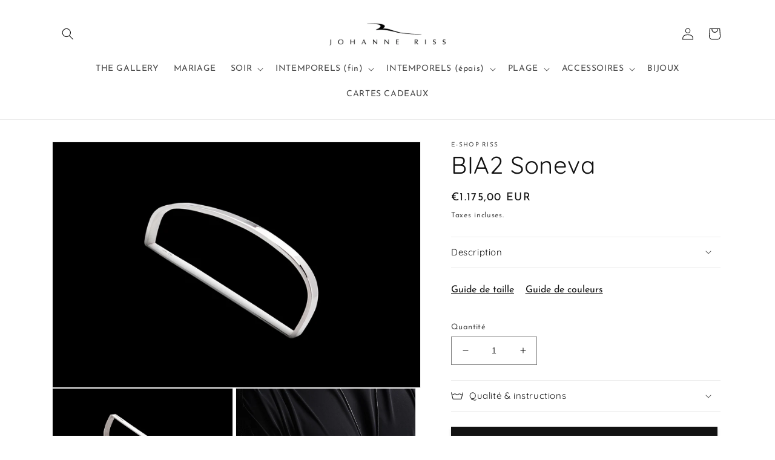

--- FILE ---
content_type: text/html; charset=utf-8
request_url: https://eshopriss.com/products/bia2-soneva
body_size: 42499
content:
<!doctype html>
<html class="no-js" lang="fr">
  <head>
    <meta charset="utf-8">
    <meta http-equiv="X-UA-Compatible" content="IE=edge">
    <meta name="viewport" content="width=device-width,initial-scale=1">
    <meta name="theme-color" content="">
    <link rel="canonical" href="https://eshopriss.com/products/bia2-soneva">
    <link rel="preconnect" href="https://cdn.shopify.com" crossorigin><link rel="icon" type="image/png" href="//eshopriss.com/cdn/shop/files/LOGO.jpg?crop=center&height=32&v=1675253954&width=32"><link rel="preconnect" href="https://fonts.shopifycdn.com" crossorigin><title>
      BIA2 Soneva
 &ndash; E-SHOP RISS</title>

    
      <meta name="description" content="Bracelet de main, Argent 925 Existe en or blanc, jaune ou rose et pavé de diamants ( sur commande )">
    

    

<meta property="og:site_name" content="E-SHOP RISS">
<meta property="og:url" content="https://eshopriss.com/products/bia2-soneva">
<meta property="og:title" content="BIA2 Soneva">
<meta property="og:type" content="product">
<meta property="og:description" content="Bracelet de main, Argent 925 Existe en or blanc, jaune ou rose et pavé de diamants ( sur commande )"><meta property="og:image" content="http://eshopriss.com/cdn/shop/products/BIA2SONEVAFRONT_9c3bad1f-0109-41c6-bdec-1c3cc52b1195.png?v=1680874834">
  <meta property="og:image:secure_url" content="https://eshopriss.com/cdn/shop/products/BIA2SONEVAFRONT_9c3bad1f-0109-41c6-bdec-1c3cc52b1195.png?v=1680874834">
  <meta property="og:image:width" content="2000">
  <meta property="og:image:height" content="1331"><meta property="og:price:amount" content="1.175,00">
  <meta property="og:price:currency" content="EUR"><meta name="twitter:card" content="summary_large_image">
<meta name="twitter:title" content="BIA2 Soneva">
<meta name="twitter:description" content="Bracelet de main, Argent 925 Existe en or blanc, jaune ou rose et pavé de diamants ( sur commande )">


    <script src="//eshopriss.com/cdn/shop/t/6/assets/global.js?v=149496944046504657681706282538" defer="defer"></script>
    <script>window.performance && window.performance.mark && window.performance.mark('shopify.content_for_header.start');</script><meta id="shopify-digital-wallet" name="shopify-digital-wallet" content="/71423459647/digital_wallets/dialog">
<link rel="alternate" hreflang="x-default" href="https://eshopriss.com/products/bia2-soneva">
<link rel="alternate" hreflang="fr" href="https://eshopriss.com/products/bia2-soneva">
<link rel="alternate" hreflang="en" href="https://eshopriss.com/en/products/bia2-soneva">
<link rel="alternate" hreflang="fr-ZA" href="https://e-shop-riss.myshopify.com/products/bia2-soneva">
<link rel="alternate" hreflang="en-ZA" href="https://e-shop-riss.myshopify.com/en/products/bia2-soneva">
<link rel="alternate" hreflang="fr-DZ" href="https://e-shop-riss.myshopify.com/products/bia2-soneva">
<link rel="alternate" hreflang="en-DZ" href="https://e-shop-riss.myshopify.com/en/products/bia2-soneva">
<link rel="alternate" hreflang="fr-AO" href="https://e-shop-riss.myshopify.com/products/bia2-soneva">
<link rel="alternate" hreflang="en-AO" href="https://e-shop-riss.myshopify.com/en/products/bia2-soneva">
<link rel="alternate" hreflang="fr-BJ" href="https://e-shop-riss.myshopify.com/products/bia2-soneva">
<link rel="alternate" hreflang="en-BJ" href="https://e-shop-riss.myshopify.com/en/products/bia2-soneva">
<link rel="alternate" hreflang="fr-BW" href="https://e-shop-riss.myshopify.com/products/bia2-soneva">
<link rel="alternate" hreflang="en-BW" href="https://e-shop-riss.myshopify.com/en/products/bia2-soneva">
<link rel="alternate" hreflang="fr-BF" href="https://e-shop-riss.myshopify.com/products/bia2-soneva">
<link rel="alternate" hreflang="en-BF" href="https://e-shop-riss.myshopify.com/en/products/bia2-soneva">
<link rel="alternate" hreflang="fr-BI" href="https://e-shop-riss.myshopify.com/products/bia2-soneva">
<link rel="alternate" hreflang="en-BI" href="https://e-shop-riss.myshopify.com/en/products/bia2-soneva">
<link rel="alternate" hreflang="fr-CM" href="https://e-shop-riss.myshopify.com/products/bia2-soneva">
<link rel="alternate" hreflang="en-CM" href="https://e-shop-riss.myshopify.com/en/products/bia2-soneva">
<link rel="alternate" hreflang="fr-CV" href="https://e-shop-riss.myshopify.com/products/bia2-soneva">
<link rel="alternate" hreflang="en-CV" href="https://e-shop-riss.myshopify.com/en/products/bia2-soneva">
<link rel="alternate" hreflang="fr-KM" href="https://e-shop-riss.myshopify.com/products/bia2-soneva">
<link rel="alternate" hreflang="en-KM" href="https://e-shop-riss.myshopify.com/en/products/bia2-soneva">
<link rel="alternate" hreflang="fr-CG" href="https://e-shop-riss.myshopify.com/products/bia2-soneva">
<link rel="alternate" hreflang="en-CG" href="https://e-shop-riss.myshopify.com/en/products/bia2-soneva">
<link rel="alternate" hreflang="fr-CD" href="https://e-shop-riss.myshopify.com/products/bia2-soneva">
<link rel="alternate" hreflang="en-CD" href="https://e-shop-riss.myshopify.com/en/products/bia2-soneva">
<link rel="alternate" hreflang="fr-CI" href="https://e-shop-riss.myshopify.com/products/bia2-soneva">
<link rel="alternate" hreflang="en-CI" href="https://e-shop-riss.myshopify.com/en/products/bia2-soneva">
<link rel="alternate" hreflang="fr-DJ" href="https://e-shop-riss.myshopify.com/products/bia2-soneva">
<link rel="alternate" hreflang="en-DJ" href="https://e-shop-riss.myshopify.com/en/products/bia2-soneva">
<link rel="alternate" hreflang="fr-EG" href="https://e-shop-riss.myshopify.com/products/bia2-soneva">
<link rel="alternate" hreflang="en-EG" href="https://e-shop-riss.myshopify.com/en/products/bia2-soneva">
<link rel="alternate" hreflang="fr-ER" href="https://e-shop-riss.myshopify.com/products/bia2-soneva">
<link rel="alternate" hreflang="en-ER" href="https://e-shop-riss.myshopify.com/en/products/bia2-soneva">
<link rel="alternate" hreflang="fr-SZ" href="https://e-shop-riss.myshopify.com/products/bia2-soneva">
<link rel="alternate" hreflang="en-SZ" href="https://e-shop-riss.myshopify.com/en/products/bia2-soneva">
<link rel="alternate" hreflang="fr-ET" href="https://e-shop-riss.myshopify.com/products/bia2-soneva">
<link rel="alternate" hreflang="en-ET" href="https://e-shop-riss.myshopify.com/en/products/bia2-soneva">
<link rel="alternate" hreflang="fr-GA" href="https://e-shop-riss.myshopify.com/products/bia2-soneva">
<link rel="alternate" hreflang="en-GA" href="https://e-shop-riss.myshopify.com/en/products/bia2-soneva">
<link rel="alternate" hreflang="fr-GM" href="https://e-shop-riss.myshopify.com/products/bia2-soneva">
<link rel="alternate" hreflang="en-GM" href="https://e-shop-riss.myshopify.com/en/products/bia2-soneva">
<link rel="alternate" hreflang="fr-GH" href="https://e-shop-riss.myshopify.com/products/bia2-soneva">
<link rel="alternate" hreflang="en-GH" href="https://e-shop-riss.myshopify.com/en/products/bia2-soneva">
<link rel="alternate" hreflang="fr-GN" href="https://e-shop-riss.myshopify.com/products/bia2-soneva">
<link rel="alternate" hreflang="en-GN" href="https://e-shop-riss.myshopify.com/en/products/bia2-soneva">
<link rel="alternate" hreflang="fr-GQ" href="https://e-shop-riss.myshopify.com/products/bia2-soneva">
<link rel="alternate" hreflang="en-GQ" href="https://e-shop-riss.myshopify.com/en/products/bia2-soneva">
<link rel="alternate" hreflang="fr-GW" href="https://e-shop-riss.myshopify.com/products/bia2-soneva">
<link rel="alternate" hreflang="en-GW" href="https://e-shop-riss.myshopify.com/en/products/bia2-soneva">
<link rel="alternate" hreflang="fr-AC" href="https://e-shop-riss.myshopify.com/products/bia2-soneva">
<link rel="alternate" hreflang="en-AC" href="https://e-shop-riss.myshopify.com/en/products/bia2-soneva">
<link rel="alternate" hreflang="fr-KE" href="https://e-shop-riss.myshopify.com/products/bia2-soneva">
<link rel="alternate" hreflang="en-KE" href="https://e-shop-riss.myshopify.com/en/products/bia2-soneva">
<link rel="alternate" hreflang="fr-LS" href="https://e-shop-riss.myshopify.com/products/bia2-soneva">
<link rel="alternate" hreflang="en-LS" href="https://e-shop-riss.myshopify.com/en/products/bia2-soneva">
<link rel="alternate" hreflang="fr-LR" href="https://e-shop-riss.myshopify.com/products/bia2-soneva">
<link rel="alternate" hreflang="en-LR" href="https://e-shop-riss.myshopify.com/en/products/bia2-soneva">
<link rel="alternate" hreflang="fr-LY" href="https://e-shop-riss.myshopify.com/products/bia2-soneva">
<link rel="alternate" hreflang="en-LY" href="https://e-shop-riss.myshopify.com/en/products/bia2-soneva">
<link rel="alternate" hreflang="fr-MG" href="https://e-shop-riss.myshopify.com/products/bia2-soneva">
<link rel="alternate" hreflang="en-MG" href="https://e-shop-riss.myshopify.com/en/products/bia2-soneva">
<link rel="alternate" hreflang="fr-MW" href="https://e-shop-riss.myshopify.com/products/bia2-soneva">
<link rel="alternate" hreflang="en-MW" href="https://e-shop-riss.myshopify.com/en/products/bia2-soneva">
<link rel="alternate" hreflang="fr-ML" href="https://e-shop-riss.myshopify.com/products/bia2-soneva">
<link rel="alternate" hreflang="en-ML" href="https://e-shop-riss.myshopify.com/en/products/bia2-soneva">
<link rel="alternate" hreflang="fr-MA" href="https://e-shop-riss.myshopify.com/products/bia2-soneva">
<link rel="alternate" hreflang="en-MA" href="https://e-shop-riss.myshopify.com/en/products/bia2-soneva">
<link rel="alternate" hreflang="fr-MU" href="https://e-shop-riss.myshopify.com/products/bia2-soneva">
<link rel="alternate" hreflang="en-MU" href="https://e-shop-riss.myshopify.com/en/products/bia2-soneva">
<link rel="alternate" hreflang="fr-MR" href="https://e-shop-riss.myshopify.com/products/bia2-soneva">
<link rel="alternate" hreflang="en-MR" href="https://e-shop-riss.myshopify.com/en/products/bia2-soneva">
<link rel="alternate" hreflang="fr-MZ" href="https://e-shop-riss.myshopify.com/products/bia2-soneva">
<link rel="alternate" hreflang="en-MZ" href="https://e-shop-riss.myshopify.com/en/products/bia2-soneva">
<link rel="alternate" hreflang="fr-NA" href="https://e-shop-riss.myshopify.com/products/bia2-soneva">
<link rel="alternate" hreflang="en-NA" href="https://e-shop-riss.myshopify.com/en/products/bia2-soneva">
<link rel="alternate" hreflang="fr-NE" href="https://e-shop-riss.myshopify.com/products/bia2-soneva">
<link rel="alternate" hreflang="en-NE" href="https://e-shop-riss.myshopify.com/en/products/bia2-soneva">
<link rel="alternate" hreflang="fr-NG" href="https://e-shop-riss.myshopify.com/products/bia2-soneva">
<link rel="alternate" hreflang="en-NG" href="https://e-shop-riss.myshopify.com/en/products/bia2-soneva">
<link rel="alternate" hreflang="fr-UG" href="https://e-shop-riss.myshopify.com/products/bia2-soneva">
<link rel="alternate" hreflang="en-UG" href="https://e-shop-riss.myshopify.com/en/products/bia2-soneva">
<link rel="alternate" hreflang="fr-CF" href="https://e-shop-riss.myshopify.com/products/bia2-soneva">
<link rel="alternate" hreflang="en-CF" href="https://e-shop-riss.myshopify.com/en/products/bia2-soneva">
<link rel="alternate" hreflang="fr-RW" href="https://e-shop-riss.myshopify.com/products/bia2-soneva">
<link rel="alternate" hreflang="en-RW" href="https://e-shop-riss.myshopify.com/en/products/bia2-soneva">
<link rel="alternate" hreflang="fr-EH" href="https://e-shop-riss.myshopify.com/products/bia2-soneva">
<link rel="alternate" hreflang="en-EH" href="https://e-shop-riss.myshopify.com/en/products/bia2-soneva">
<link rel="alternate" hreflang="fr-SH" href="https://e-shop-riss.myshopify.com/products/bia2-soneva">
<link rel="alternate" hreflang="en-SH" href="https://e-shop-riss.myshopify.com/en/products/bia2-soneva">
<link rel="alternate" hreflang="fr-ST" href="https://e-shop-riss.myshopify.com/products/bia2-soneva">
<link rel="alternate" hreflang="en-ST" href="https://e-shop-riss.myshopify.com/en/products/bia2-soneva">
<link rel="alternate" hreflang="fr-SN" href="https://e-shop-riss.myshopify.com/products/bia2-soneva">
<link rel="alternate" hreflang="en-SN" href="https://e-shop-riss.myshopify.com/en/products/bia2-soneva">
<link rel="alternate" hreflang="fr-SC" href="https://e-shop-riss.myshopify.com/products/bia2-soneva">
<link rel="alternate" hreflang="en-SC" href="https://e-shop-riss.myshopify.com/en/products/bia2-soneva">
<link rel="alternate" hreflang="fr-SL" href="https://e-shop-riss.myshopify.com/products/bia2-soneva">
<link rel="alternate" hreflang="en-SL" href="https://e-shop-riss.myshopify.com/en/products/bia2-soneva">
<link rel="alternate" hreflang="fr-SO" href="https://e-shop-riss.myshopify.com/products/bia2-soneva">
<link rel="alternate" hreflang="en-SO" href="https://e-shop-riss.myshopify.com/en/products/bia2-soneva">
<link rel="alternate" hreflang="fr-SD" href="https://e-shop-riss.myshopify.com/products/bia2-soneva">
<link rel="alternate" hreflang="en-SD" href="https://e-shop-riss.myshopify.com/en/products/bia2-soneva">
<link rel="alternate" hreflang="fr-SS" href="https://e-shop-riss.myshopify.com/products/bia2-soneva">
<link rel="alternate" hreflang="en-SS" href="https://e-shop-riss.myshopify.com/en/products/bia2-soneva">
<link rel="alternate" hreflang="fr-TZ" href="https://e-shop-riss.myshopify.com/products/bia2-soneva">
<link rel="alternate" hreflang="en-TZ" href="https://e-shop-riss.myshopify.com/en/products/bia2-soneva">
<link rel="alternate" hreflang="fr-TD" href="https://e-shop-riss.myshopify.com/products/bia2-soneva">
<link rel="alternate" hreflang="en-TD" href="https://e-shop-riss.myshopify.com/en/products/bia2-soneva">
<link rel="alternate" hreflang="fr-TG" href="https://e-shop-riss.myshopify.com/products/bia2-soneva">
<link rel="alternate" hreflang="en-TG" href="https://e-shop-riss.myshopify.com/en/products/bia2-soneva">
<link rel="alternate" hreflang="fr-TA" href="https://e-shop-riss.myshopify.com/products/bia2-soneva">
<link rel="alternate" hreflang="en-TA" href="https://e-shop-riss.myshopify.com/en/products/bia2-soneva">
<link rel="alternate" hreflang="fr-TN" href="https://e-shop-riss.myshopify.com/products/bia2-soneva">
<link rel="alternate" hreflang="en-TN" href="https://e-shop-riss.myshopify.com/en/products/bia2-soneva">
<link rel="alternate" hreflang="fr-ZM" href="https://e-shop-riss.myshopify.com/products/bia2-soneva">
<link rel="alternate" hreflang="en-ZM" href="https://e-shop-riss.myshopify.com/en/products/bia2-soneva">
<link rel="alternate" hreflang="fr-ZW" href="https://e-shop-riss.myshopify.com/products/bia2-soneva">
<link rel="alternate" hreflang="en-ZW" href="https://e-shop-riss.myshopify.com/en/products/bia2-soneva">
<link rel="alternate" hreflang="fr-AF" href="https://e-shop-riss.myshopify.com/products/bia2-soneva">
<link rel="alternate" hreflang="en-AF" href="https://e-shop-riss.myshopify.com/en/products/bia2-soneva">
<link rel="alternate" hreflang="fr-SA" href="https://e-shop-riss.myshopify.com/products/bia2-soneva">
<link rel="alternate" hreflang="en-SA" href="https://e-shop-riss.myshopify.com/en/products/bia2-soneva">
<link rel="alternate" hreflang="fr-AZ" href="https://e-shop-riss.myshopify.com/products/bia2-soneva">
<link rel="alternate" hreflang="en-AZ" href="https://e-shop-riss.myshopify.com/en/products/bia2-soneva">
<link rel="alternate" hreflang="fr-BH" href="https://e-shop-riss.myshopify.com/products/bia2-soneva">
<link rel="alternate" hreflang="en-BH" href="https://e-shop-riss.myshopify.com/en/products/bia2-soneva">
<link rel="alternate" hreflang="fr-BD" href="https://e-shop-riss.myshopify.com/products/bia2-soneva">
<link rel="alternate" hreflang="en-BD" href="https://e-shop-riss.myshopify.com/en/products/bia2-soneva">
<link rel="alternate" hreflang="fr-BT" href="https://e-shop-riss.myshopify.com/products/bia2-soneva">
<link rel="alternate" hreflang="en-BT" href="https://e-shop-riss.myshopify.com/en/products/bia2-soneva">
<link rel="alternate" hreflang="fr-BN" href="https://e-shop-riss.myshopify.com/products/bia2-soneva">
<link rel="alternate" hreflang="en-BN" href="https://e-shop-riss.myshopify.com/en/products/bia2-soneva">
<link rel="alternate" hreflang="fr-KH" href="https://e-shop-riss.myshopify.com/products/bia2-soneva">
<link rel="alternate" hreflang="en-KH" href="https://e-shop-riss.myshopify.com/en/products/bia2-soneva">
<link rel="alternate" hreflang="fr-CN" href="https://e-shop-riss.myshopify.com/products/bia2-soneva">
<link rel="alternate" hreflang="en-CN" href="https://e-shop-riss.myshopify.com/en/products/bia2-soneva">
<link rel="alternate" hreflang="fr-KR" href="https://e-shop-riss.myshopify.com/products/bia2-soneva">
<link rel="alternate" hreflang="en-KR" href="https://e-shop-riss.myshopify.com/en/products/bia2-soneva">
<link rel="alternate" hreflang="fr-AE" href="https://e-shop-riss.myshopify.com/products/bia2-soneva">
<link rel="alternate" hreflang="en-AE" href="https://e-shop-riss.myshopify.com/en/products/bia2-soneva">
<link rel="alternate" hreflang="fr-HK" href="https://e-shop-riss.myshopify.com/products/bia2-soneva">
<link rel="alternate" hreflang="en-HK" href="https://e-shop-riss.myshopify.com/en/products/bia2-soneva">
<link rel="alternate" hreflang="fr-CX" href="https://e-shop-riss.myshopify.com/products/bia2-soneva">
<link rel="alternate" hreflang="en-CX" href="https://e-shop-riss.myshopify.com/en/products/bia2-soneva">
<link rel="alternate" hreflang="fr-CC" href="https://e-shop-riss.myshopify.com/products/bia2-soneva">
<link rel="alternate" hreflang="en-CC" href="https://e-shop-riss.myshopify.com/en/products/bia2-soneva">
<link rel="alternate" hreflang="fr-IN" href="https://e-shop-riss.myshopify.com/products/bia2-soneva">
<link rel="alternate" hreflang="en-IN" href="https://e-shop-riss.myshopify.com/en/products/bia2-soneva">
<link rel="alternate" hreflang="fr-ID" href="https://e-shop-riss.myshopify.com/products/bia2-soneva">
<link rel="alternate" hreflang="en-ID" href="https://e-shop-riss.myshopify.com/en/products/bia2-soneva">
<link rel="alternate" hreflang="fr-IQ" href="https://e-shop-riss.myshopify.com/products/bia2-soneva">
<link rel="alternate" hreflang="en-IQ" href="https://e-shop-riss.myshopify.com/en/products/bia2-soneva">
<link rel="alternate" hreflang="fr-IL" href="https://e-shop-riss.myshopify.com/products/bia2-soneva">
<link rel="alternate" hreflang="en-IL" href="https://e-shop-riss.myshopify.com/en/products/bia2-soneva">
<link rel="alternate" hreflang="fr-JP" href="https://e-shop-riss.myshopify.com/products/bia2-soneva">
<link rel="alternate" hreflang="en-JP" href="https://e-shop-riss.myshopify.com/en/products/bia2-soneva">
<link rel="alternate" hreflang="fr-JO" href="https://e-shop-riss.myshopify.com/products/bia2-soneva">
<link rel="alternate" hreflang="en-JO" href="https://e-shop-riss.myshopify.com/en/products/bia2-soneva">
<link rel="alternate" hreflang="fr-KZ" href="https://e-shop-riss.myshopify.com/products/bia2-soneva">
<link rel="alternate" hreflang="en-KZ" href="https://e-shop-riss.myshopify.com/en/products/bia2-soneva">
<link rel="alternate" hreflang="fr-KG" href="https://e-shop-riss.myshopify.com/products/bia2-soneva">
<link rel="alternate" hreflang="en-KG" href="https://e-shop-riss.myshopify.com/en/products/bia2-soneva">
<link rel="alternate" hreflang="fr-KW" href="https://e-shop-riss.myshopify.com/products/bia2-soneva">
<link rel="alternate" hreflang="en-KW" href="https://e-shop-riss.myshopify.com/en/products/bia2-soneva">
<link rel="alternate" hreflang="fr-LA" href="https://e-shop-riss.myshopify.com/products/bia2-soneva">
<link rel="alternate" hreflang="en-LA" href="https://e-shop-riss.myshopify.com/en/products/bia2-soneva">
<link rel="alternate" hreflang="fr-LB" href="https://e-shop-riss.myshopify.com/products/bia2-soneva">
<link rel="alternate" hreflang="en-LB" href="https://e-shop-riss.myshopify.com/en/products/bia2-soneva">
<link rel="alternate" hreflang="fr-MO" href="https://e-shop-riss.myshopify.com/products/bia2-soneva">
<link rel="alternate" hreflang="en-MO" href="https://e-shop-riss.myshopify.com/en/products/bia2-soneva">
<link rel="alternate" hreflang="fr-MY" href="https://e-shop-riss.myshopify.com/products/bia2-soneva">
<link rel="alternate" hreflang="en-MY" href="https://e-shop-riss.myshopify.com/en/products/bia2-soneva">
<link rel="alternate" hreflang="fr-MV" href="https://e-shop-riss.myshopify.com/products/bia2-soneva">
<link rel="alternate" hreflang="en-MV" href="https://e-shop-riss.myshopify.com/en/products/bia2-soneva">
<link rel="alternate" hreflang="fr-MN" href="https://e-shop-riss.myshopify.com/products/bia2-soneva">
<link rel="alternate" hreflang="en-MN" href="https://e-shop-riss.myshopify.com/en/products/bia2-soneva">
<link rel="alternate" hreflang="fr-MM" href="https://e-shop-riss.myshopify.com/products/bia2-soneva">
<link rel="alternate" hreflang="en-MM" href="https://e-shop-riss.myshopify.com/en/products/bia2-soneva">
<link rel="alternate" hreflang="fr-NP" href="https://e-shop-riss.myshopify.com/products/bia2-soneva">
<link rel="alternate" hreflang="en-NP" href="https://e-shop-riss.myshopify.com/en/products/bia2-soneva">
<link rel="alternate" hreflang="fr-OM" href="https://e-shop-riss.myshopify.com/products/bia2-soneva">
<link rel="alternate" hreflang="en-OM" href="https://e-shop-riss.myshopify.com/en/products/bia2-soneva">
<link rel="alternate" hreflang="fr-UZ" href="https://e-shop-riss.myshopify.com/products/bia2-soneva">
<link rel="alternate" hreflang="en-UZ" href="https://e-shop-riss.myshopify.com/en/products/bia2-soneva">
<link rel="alternate" hreflang="fr-PK" href="https://e-shop-riss.myshopify.com/products/bia2-soneva">
<link rel="alternate" hreflang="en-PK" href="https://e-shop-riss.myshopify.com/en/products/bia2-soneva">
<link rel="alternate" hreflang="fr-PH" href="https://e-shop-riss.myshopify.com/products/bia2-soneva">
<link rel="alternate" hreflang="en-PH" href="https://e-shop-riss.myshopify.com/en/products/bia2-soneva">
<link rel="alternate" hreflang="fr-QA" href="https://e-shop-riss.myshopify.com/products/bia2-soneva">
<link rel="alternate" hreflang="en-QA" href="https://e-shop-riss.myshopify.com/en/products/bia2-soneva">
<link rel="alternate" hreflang="fr-RU" href="https://e-shop-riss.myshopify.com/products/bia2-soneva">
<link rel="alternate" hreflang="en-RU" href="https://e-shop-riss.myshopify.com/en/products/bia2-soneva">
<link rel="alternate" hreflang="fr-LK" href="https://e-shop-riss.myshopify.com/products/bia2-soneva">
<link rel="alternate" hreflang="en-LK" href="https://e-shop-riss.myshopify.com/en/products/bia2-soneva">
<link rel="alternate" hreflang="fr-TJ" href="https://e-shop-riss.myshopify.com/products/bia2-soneva">
<link rel="alternate" hreflang="en-TJ" href="https://e-shop-riss.myshopify.com/en/products/bia2-soneva">
<link rel="alternate" hreflang="fr-TW" href="https://e-shop-riss.myshopify.com/products/bia2-soneva">
<link rel="alternate" hreflang="en-TW" href="https://e-shop-riss.myshopify.com/en/products/bia2-soneva">
<link rel="alternate" hreflang="fr-IO" href="https://e-shop-riss.myshopify.com/products/bia2-soneva">
<link rel="alternate" hreflang="en-IO" href="https://e-shop-riss.myshopify.com/en/products/bia2-soneva">
<link rel="alternate" hreflang="fr-PS" href="https://e-shop-riss.myshopify.com/products/bia2-soneva">
<link rel="alternate" hreflang="en-PS" href="https://e-shop-riss.myshopify.com/en/products/bia2-soneva">
<link rel="alternate" hreflang="fr-TH" href="https://e-shop-riss.myshopify.com/products/bia2-soneva">
<link rel="alternate" hreflang="en-TH" href="https://e-shop-riss.myshopify.com/en/products/bia2-soneva">
<link rel="alternate" hreflang="fr-TM" href="https://e-shop-riss.myshopify.com/products/bia2-soneva">
<link rel="alternate" hreflang="en-TM" href="https://e-shop-riss.myshopify.com/en/products/bia2-soneva">
<link rel="alternate" hreflang="fr-VN" href="https://e-shop-riss.myshopify.com/products/bia2-soneva">
<link rel="alternate" hreflang="en-VN" href="https://e-shop-riss.myshopify.com/en/products/bia2-soneva">
<link rel="alternate" hreflang="fr-YE" href="https://e-shop-riss.myshopify.com/products/bia2-soneva">
<link rel="alternate" hreflang="en-YE" href="https://e-shop-riss.myshopify.com/en/products/bia2-soneva">
<link rel="alternate" hreflang="fr-AI" href="https://e-shop-riss.myshopify.com/products/bia2-soneva">
<link rel="alternate" hreflang="en-AI" href="https://e-shop-riss.myshopify.com/en/products/bia2-soneva">
<link rel="alternate" hreflang="fr-AG" href="https://e-shop-riss.myshopify.com/products/bia2-soneva">
<link rel="alternate" hreflang="en-AG" href="https://e-shop-riss.myshopify.com/en/products/bia2-soneva">
<link rel="alternate" hreflang="fr-AW" href="https://e-shop-riss.myshopify.com/products/bia2-soneva">
<link rel="alternate" hreflang="en-AW" href="https://e-shop-riss.myshopify.com/en/products/bia2-soneva">
<link rel="alternate" hreflang="fr-BS" href="https://e-shop-riss.myshopify.com/products/bia2-soneva">
<link rel="alternate" hreflang="en-BS" href="https://e-shop-riss.myshopify.com/en/products/bia2-soneva">
<link rel="alternate" hreflang="fr-BB" href="https://e-shop-riss.myshopify.com/products/bia2-soneva">
<link rel="alternate" hreflang="en-BB" href="https://e-shop-riss.myshopify.com/en/products/bia2-soneva">
<link rel="alternate" hreflang="fr-BZ" href="https://e-shop-riss.myshopify.com/products/bia2-soneva">
<link rel="alternate" hreflang="en-BZ" href="https://e-shop-riss.myshopify.com/en/products/bia2-soneva">
<link rel="alternate" hreflang="fr-BM" href="https://e-shop-riss.myshopify.com/products/bia2-soneva">
<link rel="alternate" hreflang="en-BM" href="https://e-shop-riss.myshopify.com/en/products/bia2-soneva">
<link rel="alternate" hreflang="fr-CR" href="https://e-shop-riss.myshopify.com/products/bia2-soneva">
<link rel="alternate" hreflang="en-CR" href="https://e-shop-riss.myshopify.com/en/products/bia2-soneva">
<link rel="alternate" hreflang="fr-CW" href="https://e-shop-riss.myshopify.com/products/bia2-soneva">
<link rel="alternate" hreflang="en-CW" href="https://e-shop-riss.myshopify.com/en/products/bia2-soneva">
<link rel="alternate" hreflang="fr-DM" href="https://e-shop-riss.myshopify.com/products/bia2-soneva">
<link rel="alternate" hreflang="en-DM" href="https://e-shop-riss.myshopify.com/en/products/bia2-soneva">
<link rel="alternate" hreflang="fr-SV" href="https://e-shop-riss.myshopify.com/products/bia2-soneva">
<link rel="alternate" hreflang="en-SV" href="https://e-shop-riss.myshopify.com/en/products/bia2-soneva">
<link rel="alternate" hreflang="fr-GD" href="https://e-shop-riss.myshopify.com/products/bia2-soneva">
<link rel="alternate" hreflang="en-GD" href="https://e-shop-riss.myshopify.com/en/products/bia2-soneva">
<link rel="alternate" hreflang="fr-GT" href="https://e-shop-riss.myshopify.com/products/bia2-soneva">
<link rel="alternate" hreflang="en-GT" href="https://e-shop-riss.myshopify.com/en/products/bia2-soneva">
<link rel="alternate" hreflang="fr-HT" href="https://e-shop-riss.myshopify.com/products/bia2-soneva">
<link rel="alternate" hreflang="en-HT" href="https://e-shop-riss.myshopify.com/en/products/bia2-soneva">
<link rel="alternate" hreflang="fr-HN" href="https://e-shop-riss.myshopify.com/products/bia2-soneva">
<link rel="alternate" hreflang="en-HN" href="https://e-shop-riss.myshopify.com/en/products/bia2-soneva">
<link rel="alternate" hreflang="fr-KY" href="https://e-shop-riss.myshopify.com/products/bia2-soneva">
<link rel="alternate" hreflang="en-KY" href="https://e-shop-riss.myshopify.com/en/products/bia2-soneva">
<link rel="alternate" hreflang="fr-UM" href="https://e-shop-riss.myshopify.com/products/bia2-soneva">
<link rel="alternate" hreflang="en-UM" href="https://e-shop-riss.myshopify.com/en/products/bia2-soneva">
<link rel="alternate" hreflang="fr-TC" href="https://e-shop-riss.myshopify.com/products/bia2-soneva">
<link rel="alternate" hreflang="en-TC" href="https://e-shop-riss.myshopify.com/en/products/bia2-soneva">
<link rel="alternate" hreflang="fr-VG" href="https://e-shop-riss.myshopify.com/products/bia2-soneva">
<link rel="alternate" hreflang="en-VG" href="https://e-shop-riss.myshopify.com/en/products/bia2-soneva">
<link rel="alternate" hreflang="fr-JM" href="https://e-shop-riss.myshopify.com/products/bia2-soneva">
<link rel="alternate" hreflang="en-JM" href="https://e-shop-riss.myshopify.com/en/products/bia2-soneva">
<link rel="alternate" hreflang="fr-MQ" href="https://e-shop-riss.myshopify.com/products/bia2-soneva">
<link rel="alternate" hreflang="en-MQ" href="https://e-shop-riss.myshopify.com/en/products/bia2-soneva">
<link rel="alternate" hreflang="fr-MS" href="https://e-shop-riss.myshopify.com/products/bia2-soneva">
<link rel="alternate" hreflang="en-MS" href="https://e-shop-riss.myshopify.com/en/products/bia2-soneva">
<link rel="alternate" hreflang="fr-NI" href="https://e-shop-riss.myshopify.com/products/bia2-soneva">
<link rel="alternate" hreflang="en-NI" href="https://e-shop-riss.myshopify.com/en/products/bia2-soneva">
<link rel="alternate" hreflang="fr-PA" href="https://e-shop-riss.myshopify.com/products/bia2-soneva">
<link rel="alternate" hreflang="en-PA" href="https://e-shop-riss.myshopify.com/en/products/bia2-soneva">
<link rel="alternate" hreflang="fr-DO" href="https://e-shop-riss.myshopify.com/products/bia2-soneva">
<link rel="alternate" hreflang="en-DO" href="https://e-shop-riss.myshopify.com/en/products/bia2-soneva">
<link rel="alternate" hreflang="fr-BL" href="https://e-shop-riss.myshopify.com/products/bia2-soneva">
<link rel="alternate" hreflang="en-BL" href="https://e-shop-riss.myshopify.com/en/products/bia2-soneva">
<link rel="alternate" hreflang="fr-KN" href="https://e-shop-riss.myshopify.com/products/bia2-soneva">
<link rel="alternate" hreflang="en-KN" href="https://e-shop-riss.myshopify.com/en/products/bia2-soneva">
<link rel="alternate" hreflang="fr-MF" href="https://e-shop-riss.myshopify.com/products/bia2-soneva">
<link rel="alternate" hreflang="en-MF" href="https://e-shop-riss.myshopify.com/en/products/bia2-soneva">
<link rel="alternate" hreflang="fr-SX" href="https://e-shop-riss.myshopify.com/products/bia2-soneva">
<link rel="alternate" hreflang="en-SX" href="https://e-shop-riss.myshopify.com/en/products/bia2-soneva">
<link rel="alternate" hreflang="fr-PM" href="https://e-shop-riss.myshopify.com/products/bia2-soneva">
<link rel="alternate" hreflang="en-PM" href="https://e-shop-riss.myshopify.com/en/products/bia2-soneva">
<link rel="alternate" hreflang="fr-VC" href="https://e-shop-riss.myshopify.com/products/bia2-soneva">
<link rel="alternate" hreflang="en-VC" href="https://e-shop-riss.myshopify.com/en/products/bia2-soneva">
<link rel="alternate" hreflang="fr-LC" href="https://e-shop-riss.myshopify.com/products/bia2-soneva">
<link rel="alternate" hreflang="en-LC" href="https://e-shop-riss.myshopify.com/en/products/bia2-soneva">
<link rel="alternate" hreflang="fr-TT" href="https://e-shop-riss.myshopify.com/products/bia2-soneva">
<link rel="alternate" hreflang="en-TT" href="https://e-shop-riss.myshopify.com/en/products/bia2-soneva">
<link rel="alternate" hreflang="fr-AL" href="https://e-shop-riss.myshopify.com/products/bia2-soneva">
<link rel="alternate" hreflang="en-AL" href="https://e-shop-riss.myshopify.com/en/products/bia2-soneva">
<link rel="alternate" hreflang="fr-DE" href="https://e-shop-riss.myshopify.com/products/bia2-soneva">
<link rel="alternate" hreflang="en-DE" href="https://e-shop-riss.myshopify.com/en/products/bia2-soneva">
<link rel="alternate" hreflang="fr-AD" href="https://e-shop-riss.myshopify.com/products/bia2-soneva">
<link rel="alternate" hreflang="en-AD" href="https://e-shop-riss.myshopify.com/en/products/bia2-soneva">
<link rel="alternate" hreflang="fr-AM" href="https://e-shop-riss.myshopify.com/products/bia2-soneva">
<link rel="alternate" hreflang="en-AM" href="https://e-shop-riss.myshopify.com/en/products/bia2-soneva">
<link rel="alternate" hreflang="fr-AT" href="https://e-shop-riss.myshopify.com/products/bia2-soneva">
<link rel="alternate" hreflang="en-AT" href="https://e-shop-riss.myshopify.com/en/products/bia2-soneva">
<link rel="alternate" hreflang="fr-BY" href="https://e-shop-riss.myshopify.com/products/bia2-soneva">
<link rel="alternate" hreflang="en-BY" href="https://e-shop-riss.myshopify.com/en/products/bia2-soneva">
<link rel="alternate" hreflang="fr-BA" href="https://e-shop-riss.myshopify.com/products/bia2-soneva">
<link rel="alternate" hreflang="en-BA" href="https://e-shop-riss.myshopify.com/en/products/bia2-soneva">
<link rel="alternate" hreflang="fr-BG" href="https://e-shop-riss.myshopify.com/products/bia2-soneva">
<link rel="alternate" hreflang="en-BG" href="https://e-shop-riss.myshopify.com/en/products/bia2-soneva">
<link rel="alternate" hreflang="fr-CY" href="https://e-shop-riss.myshopify.com/products/bia2-soneva">
<link rel="alternate" hreflang="en-CY" href="https://e-shop-riss.myshopify.com/en/products/bia2-soneva">
<link rel="alternate" hreflang="fr-VA" href="https://e-shop-riss.myshopify.com/products/bia2-soneva">
<link rel="alternate" hreflang="en-VA" href="https://e-shop-riss.myshopify.com/en/products/bia2-soneva">
<link rel="alternate" hreflang="fr-HR" href="https://e-shop-riss.myshopify.com/products/bia2-soneva">
<link rel="alternate" hreflang="en-HR" href="https://e-shop-riss.myshopify.com/en/products/bia2-soneva">
<link rel="alternate" hreflang="fr-DK" href="https://e-shop-riss.myshopify.com/products/bia2-soneva">
<link rel="alternate" hreflang="en-DK" href="https://e-shop-riss.myshopify.com/en/products/bia2-soneva">
<link rel="alternate" hreflang="fr-ES" href="https://e-shop-riss.myshopify.com/products/bia2-soneva">
<link rel="alternate" hreflang="en-ES" href="https://e-shop-riss.myshopify.com/en/products/bia2-soneva">
<link rel="alternate" hreflang="fr-EE" href="https://e-shop-riss.myshopify.com/products/bia2-soneva">
<link rel="alternate" hreflang="en-EE" href="https://e-shop-riss.myshopify.com/en/products/bia2-soneva">
<link rel="alternate" hreflang="fr-FI" href="https://e-shop-riss.myshopify.com/products/bia2-soneva">
<link rel="alternate" hreflang="en-FI" href="https://e-shop-riss.myshopify.com/en/products/bia2-soneva">
<link rel="alternate" hreflang="fr-GE" href="https://e-shop-riss.myshopify.com/products/bia2-soneva">
<link rel="alternate" hreflang="en-GE" href="https://e-shop-riss.myshopify.com/en/products/bia2-soneva">
<link rel="alternate" hreflang="fr-GI" href="https://e-shop-riss.myshopify.com/products/bia2-soneva">
<link rel="alternate" hreflang="en-GI" href="https://e-shop-riss.myshopify.com/en/products/bia2-soneva">
<link rel="alternate" hreflang="fr-GR" href="https://e-shop-riss.myshopify.com/products/bia2-soneva">
<link rel="alternate" hreflang="en-GR" href="https://e-shop-riss.myshopify.com/en/products/bia2-soneva">
<link rel="alternate" hreflang="fr-GL" href="https://e-shop-riss.myshopify.com/products/bia2-soneva">
<link rel="alternate" hreflang="en-GL" href="https://e-shop-riss.myshopify.com/en/products/bia2-soneva">
<link rel="alternate" hreflang="fr-GP" href="https://e-shop-riss.myshopify.com/products/bia2-soneva">
<link rel="alternate" hreflang="en-GP" href="https://e-shop-riss.myshopify.com/en/products/bia2-soneva">
<link rel="alternate" hreflang="fr-GG" href="https://e-shop-riss.myshopify.com/products/bia2-soneva">
<link rel="alternate" hreflang="en-GG" href="https://e-shop-riss.myshopify.com/en/products/bia2-soneva">
<link rel="alternate" hreflang="fr-HU" href="https://e-shop-riss.myshopify.com/products/bia2-soneva">
<link rel="alternate" hreflang="en-HU" href="https://e-shop-riss.myshopify.com/en/products/bia2-soneva">
<link rel="alternate" hreflang="fr-IM" href="https://e-shop-riss.myshopify.com/products/bia2-soneva">
<link rel="alternate" hreflang="en-IM" href="https://e-shop-riss.myshopify.com/en/products/bia2-soneva">
<link rel="alternate" hreflang="fr-AX" href="https://e-shop-riss.myshopify.com/products/bia2-soneva">
<link rel="alternate" hreflang="en-AX" href="https://e-shop-riss.myshopify.com/en/products/bia2-soneva">
<link rel="alternate" hreflang="fr-FO" href="https://e-shop-riss.myshopify.com/products/bia2-soneva">
<link rel="alternate" hreflang="en-FO" href="https://e-shop-riss.myshopify.com/en/products/bia2-soneva">
<link rel="alternate" hreflang="fr-IE" href="https://e-shop-riss.myshopify.com/products/bia2-soneva">
<link rel="alternate" hreflang="en-IE" href="https://e-shop-riss.myshopify.com/en/products/bia2-soneva">
<link rel="alternate" hreflang="fr-IS" href="https://e-shop-riss.myshopify.com/products/bia2-soneva">
<link rel="alternate" hreflang="en-IS" href="https://e-shop-riss.myshopify.com/en/products/bia2-soneva">
<link rel="alternate" hreflang="fr-IT" href="https://e-shop-riss.myshopify.com/products/bia2-soneva">
<link rel="alternate" hreflang="en-IT" href="https://e-shop-riss.myshopify.com/en/products/bia2-soneva">
<link rel="alternate" hreflang="fr-JE" href="https://e-shop-riss.myshopify.com/products/bia2-soneva">
<link rel="alternate" hreflang="en-JE" href="https://e-shop-riss.myshopify.com/en/products/bia2-soneva">
<link rel="alternate" hreflang="fr-XK" href="https://e-shop-riss.myshopify.com/products/bia2-soneva">
<link rel="alternate" hreflang="en-XK" href="https://e-shop-riss.myshopify.com/en/products/bia2-soneva">
<link rel="alternate" hreflang="fr-LV" href="https://e-shop-riss.myshopify.com/products/bia2-soneva">
<link rel="alternate" hreflang="en-LV" href="https://e-shop-riss.myshopify.com/en/products/bia2-soneva">
<link rel="alternate" hreflang="fr-LI" href="https://e-shop-riss.myshopify.com/products/bia2-soneva">
<link rel="alternate" hreflang="en-LI" href="https://e-shop-riss.myshopify.com/en/products/bia2-soneva">
<link rel="alternate" hreflang="fr-LT" href="https://e-shop-riss.myshopify.com/products/bia2-soneva">
<link rel="alternate" hreflang="en-LT" href="https://e-shop-riss.myshopify.com/en/products/bia2-soneva">
<link rel="alternate" hreflang="fr-MK" href="https://e-shop-riss.myshopify.com/products/bia2-soneva">
<link rel="alternate" hreflang="en-MK" href="https://e-shop-riss.myshopify.com/en/products/bia2-soneva">
<link rel="alternate" hreflang="fr-MT" href="https://e-shop-riss.myshopify.com/products/bia2-soneva">
<link rel="alternate" hreflang="en-MT" href="https://e-shop-riss.myshopify.com/en/products/bia2-soneva">
<link rel="alternate" hreflang="fr-YT" href="https://e-shop-riss.myshopify.com/products/bia2-soneva">
<link rel="alternate" hreflang="en-YT" href="https://e-shop-riss.myshopify.com/en/products/bia2-soneva">
<link rel="alternate" hreflang="fr-MD" href="https://e-shop-riss.myshopify.com/products/bia2-soneva">
<link rel="alternate" hreflang="en-MD" href="https://e-shop-riss.myshopify.com/en/products/bia2-soneva">
<link rel="alternate" hreflang="fr-MC" href="https://e-shop-riss.myshopify.com/products/bia2-soneva">
<link rel="alternate" hreflang="en-MC" href="https://e-shop-riss.myshopify.com/en/products/bia2-soneva">
<link rel="alternate" hreflang="fr-ME" href="https://e-shop-riss.myshopify.com/products/bia2-soneva">
<link rel="alternate" hreflang="en-ME" href="https://e-shop-riss.myshopify.com/en/products/bia2-soneva">
<link rel="alternate" hreflang="fr-NO" href="https://e-shop-riss.myshopify.com/products/bia2-soneva">
<link rel="alternate" hreflang="en-NO" href="https://e-shop-riss.myshopify.com/en/products/bia2-soneva">
<link rel="alternate" hreflang="fr-NL" href="https://e-shop-riss.myshopify.com/products/bia2-soneva">
<link rel="alternate" hreflang="en-NL" href="https://e-shop-riss.myshopify.com/en/products/bia2-soneva">
<link rel="alternate" hreflang="fr-PL" href="https://e-shop-riss.myshopify.com/products/bia2-soneva">
<link rel="alternate" hreflang="en-PL" href="https://e-shop-riss.myshopify.com/en/products/bia2-soneva">
<link rel="alternate" hreflang="fr-PT" href="https://e-shop-riss.myshopify.com/products/bia2-soneva">
<link rel="alternate" hreflang="en-PT" href="https://e-shop-riss.myshopify.com/en/products/bia2-soneva">
<link rel="alternate" hreflang="fr-CZ" href="https://e-shop-riss.myshopify.com/products/bia2-soneva">
<link rel="alternate" hreflang="en-CZ" href="https://e-shop-riss.myshopify.com/en/products/bia2-soneva">
<link rel="alternate" hreflang="fr-RE" href="https://e-shop-riss.myshopify.com/products/bia2-soneva">
<link rel="alternate" hreflang="en-RE" href="https://e-shop-riss.myshopify.com/en/products/bia2-soneva">
<link rel="alternate" hreflang="fr-RO" href="https://e-shop-riss.myshopify.com/products/bia2-soneva">
<link rel="alternate" hreflang="en-RO" href="https://e-shop-riss.myshopify.com/en/products/bia2-soneva">
<link rel="alternate" hreflang="fr-GB" href="https://e-shop-riss.myshopify.com/products/bia2-soneva">
<link rel="alternate" hreflang="en-GB" href="https://e-shop-riss.myshopify.com/en/products/bia2-soneva">
<link rel="alternate" hreflang="fr-SM" href="https://e-shop-riss.myshopify.com/products/bia2-soneva">
<link rel="alternate" hreflang="en-SM" href="https://e-shop-riss.myshopify.com/en/products/bia2-soneva">
<link rel="alternate" hreflang="fr-RS" href="https://e-shop-riss.myshopify.com/products/bia2-soneva">
<link rel="alternate" hreflang="en-RS" href="https://e-shop-riss.myshopify.com/en/products/bia2-soneva">
<link rel="alternate" hreflang="fr-SK" href="https://e-shop-riss.myshopify.com/products/bia2-soneva">
<link rel="alternate" hreflang="en-SK" href="https://e-shop-riss.myshopify.com/en/products/bia2-soneva">
<link rel="alternate" hreflang="fr-SI" href="https://e-shop-riss.myshopify.com/products/bia2-soneva">
<link rel="alternate" hreflang="en-SI" href="https://e-shop-riss.myshopify.com/en/products/bia2-soneva">
<link rel="alternate" hreflang="fr-SE" href="https://e-shop-riss.myshopify.com/products/bia2-soneva">
<link rel="alternate" hreflang="en-SE" href="https://e-shop-riss.myshopify.com/en/products/bia2-soneva">
<link rel="alternate" hreflang="fr-SJ" href="https://e-shop-riss.myshopify.com/products/bia2-soneva">
<link rel="alternate" hreflang="en-SJ" href="https://e-shop-riss.myshopify.com/en/products/bia2-soneva">
<link rel="alternate" hreflang="fr-TR" href="https://e-shop-riss.myshopify.com/products/bia2-soneva">
<link rel="alternate" hreflang="en-TR" href="https://e-shop-riss.myshopify.com/en/products/bia2-soneva">
<link rel="alternate" hreflang="fr-UA" href="https://e-shop-riss.myshopify.com/products/bia2-soneva">
<link rel="alternate" hreflang="en-UA" href="https://e-shop-riss.myshopify.com/en/products/bia2-soneva">
<link rel="alternate" hreflang="fr-CA" href="https://e-shop-riss.myshopify.com/products/bia2-soneva">
<link rel="alternate" hreflang="en-CA" href="https://e-shop-riss.myshopify.com/en/products/bia2-soneva">
<link rel="alternate" hreflang="fr-US" href="https://e-shop-riss.myshopify.com/products/bia2-soneva">
<link rel="alternate" hreflang="en-US" href="https://e-shop-riss.myshopify.com/en/products/bia2-soneva">
<link rel="alternate" hreflang="fr-MX" href="https://e-shop-riss.myshopify.com/products/bia2-soneva">
<link rel="alternate" hreflang="en-MX" href="https://e-shop-riss.myshopify.com/en/products/bia2-soneva">
<link rel="alternate" hreflang="fr-AU" href="https://e-shop-riss.myshopify.com/products/bia2-soneva">
<link rel="alternate" hreflang="en-AU" href="https://e-shop-riss.myshopify.com/en/products/bia2-soneva">
<link rel="alternate" hreflang="fr-FJ" href="https://e-shop-riss.myshopify.com/products/bia2-soneva">
<link rel="alternate" hreflang="en-FJ" href="https://e-shop-riss.myshopify.com/en/products/bia2-soneva">
<link rel="alternate" hreflang="fr-NF" href="https://e-shop-riss.myshopify.com/products/bia2-soneva">
<link rel="alternate" hreflang="en-NF" href="https://e-shop-riss.myshopify.com/en/products/bia2-soneva">
<link rel="alternate" hreflang="fr-CK" href="https://e-shop-riss.myshopify.com/products/bia2-soneva">
<link rel="alternate" hreflang="en-CK" href="https://e-shop-riss.myshopify.com/en/products/bia2-soneva">
<link rel="alternate" hreflang="fr-PN" href="https://e-shop-riss.myshopify.com/products/bia2-soneva">
<link rel="alternate" hreflang="en-PN" href="https://e-shop-riss.myshopify.com/en/products/bia2-soneva">
<link rel="alternate" hreflang="fr-SB" href="https://e-shop-riss.myshopify.com/products/bia2-soneva">
<link rel="alternate" hreflang="en-SB" href="https://e-shop-riss.myshopify.com/en/products/bia2-soneva">
<link rel="alternate" hreflang="fr-KI" href="https://e-shop-riss.myshopify.com/products/bia2-soneva">
<link rel="alternate" hreflang="en-KI" href="https://e-shop-riss.myshopify.com/en/products/bia2-soneva">
<link rel="alternate" hreflang="fr-NR" href="https://e-shop-riss.myshopify.com/products/bia2-soneva">
<link rel="alternate" hreflang="en-NR" href="https://e-shop-riss.myshopify.com/en/products/bia2-soneva">
<link rel="alternate" hreflang="fr-NU" href="https://e-shop-riss.myshopify.com/products/bia2-soneva">
<link rel="alternate" hreflang="en-NU" href="https://e-shop-riss.myshopify.com/en/products/bia2-soneva">
<link rel="alternate" hreflang="fr-NC" href="https://e-shop-riss.myshopify.com/products/bia2-soneva">
<link rel="alternate" hreflang="en-NC" href="https://e-shop-riss.myshopify.com/en/products/bia2-soneva">
<link rel="alternate" hreflang="fr-NZ" href="https://e-shop-riss.myshopify.com/products/bia2-soneva">
<link rel="alternate" hreflang="en-NZ" href="https://e-shop-riss.myshopify.com/en/products/bia2-soneva">
<link rel="alternate" hreflang="fr-PG" href="https://e-shop-riss.myshopify.com/products/bia2-soneva">
<link rel="alternate" hreflang="en-PG" href="https://e-shop-riss.myshopify.com/en/products/bia2-soneva">
<link rel="alternate" hreflang="fr-PF" href="https://e-shop-riss.myshopify.com/products/bia2-soneva">
<link rel="alternate" hreflang="en-PF" href="https://e-shop-riss.myshopify.com/en/products/bia2-soneva">
<link rel="alternate" hreflang="fr-WS" href="https://e-shop-riss.myshopify.com/products/bia2-soneva">
<link rel="alternate" hreflang="en-WS" href="https://e-shop-riss.myshopify.com/en/products/bia2-soneva">
<link rel="alternate" hreflang="fr-TL" href="https://e-shop-riss.myshopify.com/products/bia2-soneva">
<link rel="alternate" hreflang="en-TL" href="https://e-shop-riss.myshopify.com/en/products/bia2-soneva">
<link rel="alternate" hreflang="fr-TK" href="https://e-shop-riss.myshopify.com/products/bia2-soneva">
<link rel="alternate" hreflang="en-TK" href="https://e-shop-riss.myshopify.com/en/products/bia2-soneva">
<link rel="alternate" hreflang="fr-TO" href="https://e-shop-riss.myshopify.com/products/bia2-soneva">
<link rel="alternate" hreflang="en-TO" href="https://e-shop-riss.myshopify.com/en/products/bia2-soneva">
<link rel="alternate" hreflang="fr-TV" href="https://e-shop-riss.myshopify.com/products/bia2-soneva">
<link rel="alternate" hreflang="en-TV" href="https://e-shop-riss.myshopify.com/en/products/bia2-soneva">
<link rel="alternate" hreflang="fr-VU" href="https://e-shop-riss.myshopify.com/products/bia2-soneva">
<link rel="alternate" hreflang="en-VU" href="https://e-shop-riss.myshopify.com/en/products/bia2-soneva">
<link rel="alternate" hreflang="fr-WF" href="https://e-shop-riss.myshopify.com/products/bia2-soneva">
<link rel="alternate" hreflang="en-WF" href="https://e-shop-riss.myshopify.com/en/products/bia2-soneva">
<link rel="alternate" hreflang="fr-GS" href="https://e-shop-riss.myshopify.com/products/bia2-soneva">
<link rel="alternate" hreflang="en-GS" href="https://e-shop-riss.myshopify.com/en/products/bia2-soneva">
<link rel="alternate" hreflang="fr-TF" href="https://e-shop-riss.myshopify.com/products/bia2-soneva">
<link rel="alternate" hreflang="en-TF" href="https://e-shop-riss.myshopify.com/en/products/bia2-soneva">
<link rel="alternate" hreflang="fr-AR" href="https://e-shop-riss.myshopify.com/products/bia2-soneva">
<link rel="alternate" hreflang="en-AR" href="https://e-shop-riss.myshopify.com/en/products/bia2-soneva">
<link rel="alternate" hreflang="fr-BO" href="https://e-shop-riss.myshopify.com/products/bia2-soneva">
<link rel="alternate" hreflang="en-BO" href="https://e-shop-riss.myshopify.com/en/products/bia2-soneva">
<link rel="alternate" hreflang="fr-BR" href="https://e-shop-riss.myshopify.com/products/bia2-soneva">
<link rel="alternate" hreflang="en-BR" href="https://e-shop-riss.myshopify.com/en/products/bia2-soneva">
<link rel="alternate" hreflang="fr-CL" href="https://e-shop-riss.myshopify.com/products/bia2-soneva">
<link rel="alternate" hreflang="en-CL" href="https://e-shop-riss.myshopify.com/en/products/bia2-soneva">
<link rel="alternate" hreflang="fr-CO" href="https://e-shop-riss.myshopify.com/products/bia2-soneva">
<link rel="alternate" hreflang="en-CO" href="https://e-shop-riss.myshopify.com/en/products/bia2-soneva">
<link rel="alternate" hreflang="fr-EC" href="https://e-shop-riss.myshopify.com/products/bia2-soneva">
<link rel="alternate" hreflang="en-EC" href="https://e-shop-riss.myshopify.com/en/products/bia2-soneva">
<link rel="alternate" hreflang="fr-GY" href="https://e-shop-riss.myshopify.com/products/bia2-soneva">
<link rel="alternate" hreflang="en-GY" href="https://e-shop-riss.myshopify.com/en/products/bia2-soneva">
<link rel="alternate" hreflang="fr-GF" href="https://e-shop-riss.myshopify.com/products/bia2-soneva">
<link rel="alternate" hreflang="en-GF" href="https://e-shop-riss.myshopify.com/en/products/bia2-soneva">
<link rel="alternate" hreflang="fr-FK" href="https://e-shop-riss.myshopify.com/products/bia2-soneva">
<link rel="alternate" hreflang="en-FK" href="https://e-shop-riss.myshopify.com/en/products/bia2-soneva">
<link rel="alternate" hreflang="fr-PY" href="https://e-shop-riss.myshopify.com/products/bia2-soneva">
<link rel="alternate" hreflang="en-PY" href="https://e-shop-riss.myshopify.com/en/products/bia2-soneva">
<link rel="alternate" hreflang="fr-BQ" href="https://e-shop-riss.myshopify.com/products/bia2-soneva">
<link rel="alternate" hreflang="en-BQ" href="https://e-shop-riss.myshopify.com/en/products/bia2-soneva">
<link rel="alternate" hreflang="fr-PE" href="https://e-shop-riss.myshopify.com/products/bia2-soneva">
<link rel="alternate" hreflang="en-PE" href="https://e-shop-riss.myshopify.com/en/products/bia2-soneva">
<link rel="alternate" hreflang="fr-SR" href="https://e-shop-riss.myshopify.com/products/bia2-soneva">
<link rel="alternate" hreflang="en-SR" href="https://e-shop-riss.myshopify.com/en/products/bia2-soneva">
<link rel="alternate" hreflang="fr-UY" href="https://e-shop-riss.myshopify.com/products/bia2-soneva">
<link rel="alternate" hreflang="en-UY" href="https://e-shop-riss.myshopify.com/en/products/bia2-soneva">
<link rel="alternate" hreflang="fr-VE" href="https://e-shop-riss.myshopify.com/products/bia2-soneva">
<link rel="alternate" hreflang="en-VE" href="https://e-shop-riss.myshopify.com/en/products/bia2-soneva">
<link rel="alternate" hreflang="fr-FR" href="https://eshopriss.com/fr-fr/products/bia2-soneva">
<link rel="alternate" type="application/json+oembed" href="https://eshopriss.com/products/bia2-soneva.oembed">
<script async="async" src="/checkouts/internal/preloads.js?locale=fr-BE"></script>
<script id="shopify-features" type="application/json">{"accessToken":"bb24b3ae488d107fb5fcbce075ad73e5","betas":["rich-media-storefront-analytics"],"domain":"eshopriss.com","predictiveSearch":true,"shopId":71423459647,"locale":"fr"}</script>
<script>var Shopify = Shopify || {};
Shopify.shop = "e-shop-riss.myshopify.com";
Shopify.locale = "fr";
Shopify.currency = {"active":"EUR","rate":"1.0"};
Shopify.country = "BE";
Shopify.theme = {"name":"Copie de Dawn","id":158115627331,"schema_name":"Dawn","schema_version":"7.0.1","theme_store_id":887,"role":"main"};
Shopify.theme.handle = "null";
Shopify.theme.style = {"id":null,"handle":null};
Shopify.cdnHost = "eshopriss.com/cdn";
Shopify.routes = Shopify.routes || {};
Shopify.routes.root = "/";</script>
<script type="module">!function(o){(o.Shopify=o.Shopify||{}).modules=!0}(window);</script>
<script>!function(o){function n(){var o=[];function n(){o.push(Array.prototype.slice.apply(arguments))}return n.q=o,n}var t=o.Shopify=o.Shopify||{};t.loadFeatures=n(),t.autoloadFeatures=n()}(window);</script>
<script id="shop-js-analytics" type="application/json">{"pageType":"product"}</script>
<script defer="defer" async type="module" src="//eshopriss.com/cdn/shopifycloud/shop-js/modules/v2/client.init-shop-cart-sync_XvpUV7qp.fr.esm.js"></script>
<script defer="defer" async type="module" src="//eshopriss.com/cdn/shopifycloud/shop-js/modules/v2/chunk.common_C2xzKNNs.esm.js"></script>
<script type="module">
  await import("//eshopriss.com/cdn/shopifycloud/shop-js/modules/v2/client.init-shop-cart-sync_XvpUV7qp.fr.esm.js");
await import("//eshopriss.com/cdn/shopifycloud/shop-js/modules/v2/chunk.common_C2xzKNNs.esm.js");

  window.Shopify.SignInWithShop?.initShopCartSync?.({"fedCMEnabled":true,"windoidEnabled":true});

</script>
<script>(function() {
  var isLoaded = false;
  function asyncLoad() {
    if (isLoaded) return;
    isLoaded = true;
    var urls = ["https:\/\/cdn.nfcube.com\/instafeed-cbd0d22c9acfaacf20090fc490f81a3e.js?shop=e-shop-riss.myshopify.com"];
    for (var i = 0; i < urls.length; i++) {
      var s = document.createElement('script');
      s.type = 'text/javascript';
      s.async = true;
      s.src = urls[i];
      var x = document.getElementsByTagName('script')[0];
      x.parentNode.insertBefore(s, x);
    }
  };
  if(window.attachEvent) {
    window.attachEvent('onload', asyncLoad);
  } else {
    window.addEventListener('load', asyncLoad, false);
  }
})();</script>
<script id="__st">var __st={"a":71423459647,"offset":3600,"reqid":"f462142f-191f-4205-af63-28e427e5c624-1768783959","pageurl":"eshopriss.com\/products\/bia2-soneva","u":"bae19a24af00","p":"product","rtyp":"product","rid":8180206731583};</script>
<script>window.ShopifyPaypalV4VisibilityTracking = true;</script>
<script id="captcha-bootstrap">!function(){'use strict';const t='contact',e='account',n='new_comment',o=[[t,t],['blogs',n],['comments',n],[t,'customer']],c=[[e,'customer_login'],[e,'guest_login'],[e,'recover_customer_password'],[e,'create_customer']],r=t=>t.map((([t,e])=>`form[action*='/${t}']:not([data-nocaptcha='true']) input[name='form_type'][value='${e}']`)).join(','),a=t=>()=>t?[...document.querySelectorAll(t)].map((t=>t.form)):[];function s(){const t=[...o],e=r(t);return a(e)}const i='password',u='form_key',d=['recaptcha-v3-token','g-recaptcha-response','h-captcha-response',i],f=()=>{try{return window.sessionStorage}catch{return}},m='__shopify_v',_=t=>t.elements[u];function p(t,e,n=!1){try{const o=window.sessionStorage,c=JSON.parse(o.getItem(e)),{data:r}=function(t){const{data:e,action:n}=t;return t[m]||n?{data:e,action:n}:{data:t,action:n}}(c);for(const[e,n]of Object.entries(r))t.elements[e]&&(t.elements[e].value=n);n&&o.removeItem(e)}catch(o){console.error('form repopulation failed',{error:o})}}const l='form_type',E='cptcha';function T(t){t.dataset[E]=!0}const w=window,h=w.document,L='Shopify',v='ce_forms',y='captcha';let A=!1;((t,e)=>{const n=(g='f06e6c50-85a8-45c8-87d0-21a2b65856fe',I='https://cdn.shopify.com/shopifycloud/storefront-forms-hcaptcha/ce_storefront_forms_captcha_hcaptcha.v1.5.2.iife.js',D={infoText:'Protégé par hCaptcha',privacyText:'Confidentialité',termsText:'Conditions'},(t,e,n)=>{const o=w[L][v],c=o.bindForm;if(c)return c(t,g,e,D).then(n);var r;o.q.push([[t,g,e,D],n]),r=I,A||(h.body.append(Object.assign(h.createElement('script'),{id:'captcha-provider',async:!0,src:r})),A=!0)});var g,I,D;w[L]=w[L]||{},w[L][v]=w[L][v]||{},w[L][v].q=[],w[L][y]=w[L][y]||{},w[L][y].protect=function(t,e){n(t,void 0,e),T(t)},Object.freeze(w[L][y]),function(t,e,n,w,h,L){const[v,y,A,g]=function(t,e,n){const i=e?o:[],u=t?c:[],d=[...i,...u],f=r(d),m=r(i),_=r(d.filter((([t,e])=>n.includes(e))));return[a(f),a(m),a(_),s()]}(w,h,L),I=t=>{const e=t.target;return e instanceof HTMLFormElement?e:e&&e.form},D=t=>v().includes(t);t.addEventListener('submit',(t=>{const e=I(t);if(!e)return;const n=D(e)&&!e.dataset.hcaptchaBound&&!e.dataset.recaptchaBound,o=_(e),c=g().includes(e)&&(!o||!o.value);(n||c)&&t.preventDefault(),c&&!n&&(function(t){try{if(!f())return;!function(t){const e=f();if(!e)return;const n=_(t);if(!n)return;const o=n.value;o&&e.removeItem(o)}(t);const e=Array.from(Array(32),(()=>Math.random().toString(36)[2])).join('');!function(t,e){_(t)||t.append(Object.assign(document.createElement('input'),{type:'hidden',name:u})),t.elements[u].value=e}(t,e),function(t,e){const n=f();if(!n)return;const o=[...t.querySelectorAll(`input[type='${i}']`)].map((({name:t})=>t)),c=[...d,...o],r={};for(const[a,s]of new FormData(t).entries())c.includes(a)||(r[a]=s);n.setItem(e,JSON.stringify({[m]:1,action:t.action,data:r}))}(t,e)}catch(e){console.error('failed to persist form',e)}}(e),e.submit())}));const S=(t,e)=>{t&&!t.dataset[E]&&(n(t,e.some((e=>e===t))),T(t))};for(const o of['focusin','change'])t.addEventListener(o,(t=>{const e=I(t);D(e)&&S(e,y())}));const B=e.get('form_key'),M=e.get(l),P=B&&M;t.addEventListener('DOMContentLoaded',(()=>{const t=y();if(P)for(const e of t)e.elements[l].value===M&&p(e,B);[...new Set([...A(),...v().filter((t=>'true'===t.dataset.shopifyCaptcha))])].forEach((e=>S(e,t)))}))}(h,new URLSearchParams(w.location.search),n,t,e,['guest_login'])})(!0,!0)}();</script>
<script integrity="sha256-4kQ18oKyAcykRKYeNunJcIwy7WH5gtpwJnB7kiuLZ1E=" data-source-attribution="shopify.loadfeatures" defer="defer" src="//eshopriss.com/cdn/shopifycloud/storefront/assets/storefront/load_feature-a0a9edcb.js" crossorigin="anonymous"></script>
<script data-source-attribution="shopify.dynamic_checkout.dynamic.init">var Shopify=Shopify||{};Shopify.PaymentButton=Shopify.PaymentButton||{isStorefrontPortableWallets:!0,init:function(){window.Shopify.PaymentButton.init=function(){};var t=document.createElement("script");t.src="https://eshopriss.com/cdn/shopifycloud/portable-wallets/latest/portable-wallets.fr.js",t.type="module",document.head.appendChild(t)}};
</script>
<script data-source-attribution="shopify.dynamic_checkout.buyer_consent">
  function portableWalletsHideBuyerConsent(e){var t=document.getElementById("shopify-buyer-consent"),n=document.getElementById("shopify-subscription-policy-button");t&&n&&(t.classList.add("hidden"),t.setAttribute("aria-hidden","true"),n.removeEventListener("click",e))}function portableWalletsShowBuyerConsent(e){var t=document.getElementById("shopify-buyer-consent"),n=document.getElementById("shopify-subscription-policy-button");t&&n&&(t.classList.remove("hidden"),t.removeAttribute("aria-hidden"),n.addEventListener("click",e))}window.Shopify?.PaymentButton&&(window.Shopify.PaymentButton.hideBuyerConsent=portableWalletsHideBuyerConsent,window.Shopify.PaymentButton.showBuyerConsent=portableWalletsShowBuyerConsent);
</script>
<script data-source-attribution="shopify.dynamic_checkout.cart.bootstrap">document.addEventListener("DOMContentLoaded",(function(){function t(){return document.querySelector("shopify-accelerated-checkout-cart, shopify-accelerated-checkout")}if(t())Shopify.PaymentButton.init();else{new MutationObserver((function(e,n){t()&&(Shopify.PaymentButton.init(),n.disconnect())})).observe(document.body,{childList:!0,subtree:!0})}}));
</script>
<script id='scb4127' type='text/javascript' async='' src='https://eshopriss.com/cdn/shopifycloud/privacy-banner/storefront-banner.js'></script><script id="sections-script" data-sections="header,footer" defer="defer" src="//eshopriss.com/cdn/shop/t/6/compiled_assets/scripts.js?356"></script>
<script>window.performance && window.performance.mark && window.performance.mark('shopify.content_for_header.end');</script>


    <style data-shopify>
      @font-face {
  font-family: "Josefin Sans";
  font-weight: 400;
  font-style: normal;
  font-display: swap;
  src: url("//eshopriss.com/cdn/fonts/josefin_sans/josefinsans_n4.70f7efd699799949e6d9f99bc20843a2c86a2e0f.woff2") format("woff2"),
       url("//eshopriss.com/cdn/fonts/josefin_sans/josefinsans_n4.35d308a1bdf56e5556bc2ac79702c721e4e2e983.woff") format("woff");
}

      @font-face {
  font-family: "Josefin Sans";
  font-weight: 700;
  font-style: normal;
  font-display: swap;
  src: url("//eshopriss.com/cdn/fonts/josefin_sans/josefinsans_n7.4edc746dce14b53e39df223fba72d5f37c3d525d.woff2") format("woff2"),
       url("//eshopriss.com/cdn/fonts/josefin_sans/josefinsans_n7.051568b12ab464ee8f0241094cdd7a1c80fbd08d.woff") format("woff");
}

      @font-face {
  font-family: "Josefin Sans";
  font-weight: 400;
  font-style: italic;
  font-display: swap;
  src: url("//eshopriss.com/cdn/fonts/josefin_sans/josefinsans_i4.a2ba85bff59cf18a6ad90c24fe1808ddb8ce1343.woff2") format("woff2"),
       url("//eshopriss.com/cdn/fonts/josefin_sans/josefinsans_i4.2dba61e1d135ab449e8e134ba633cf0d31863cc4.woff") format("woff");
}

      @font-face {
  font-family: "Josefin Sans";
  font-weight: 700;
  font-style: italic;
  font-display: swap;
  src: url("//eshopriss.com/cdn/fonts/josefin_sans/josefinsans_i7.733dd5c50cdd7b706d9ec731b4016d1edd55db5e.woff2") format("woff2"),
       url("//eshopriss.com/cdn/fonts/josefin_sans/josefinsans_i7.094ef86ca8f6eafea52b87b4f09feefb278e539d.woff") format("woff");
}

      @font-face {
  font-family: Quicksand;
  font-weight: 400;
  font-style: normal;
  font-display: swap;
  src: url("//eshopriss.com/cdn/fonts/quicksand/quicksand_n4.bf8322a9d1da765aa396ad7b6eeb81930a6214de.woff2") format("woff2"),
       url("//eshopriss.com/cdn/fonts/quicksand/quicksand_n4.fa4cbd232d3483059e72b11f7239959a64c98426.woff") format("woff");
}


      :root {
        --font-body-family: "Josefin Sans", sans-serif;
        --font-body-style: normal;
        --font-body-weight: 400;
        --font-body-weight-bold: 700;

        --font-heading-family: Quicksand, sans-serif;
        --font-heading-style: normal;
        --font-heading-weight: 400;

        --font-body-scale: 1.0;
        --font-heading-scale: 1.0;

        --color-base-text: 18, 18, 18;
        --color-shadow: 18, 18, 18;
        --color-base-background-1: 255, 255, 255;
        --color-base-background-2: 243, 243, 243;
        --color-base-solid-button-labels: 255, 255, 255;
        --color-base-outline-button-labels: 18, 18, 18;
        --color-base-accent-1: 18, 18, 18;
        --color-base-accent-2: 51, 79, 180;
        --payment-terms-background-color: #ffffff;

        --gradient-base-background-1: #ffffff;
        --gradient-base-background-2: #f3f3f3;
        --gradient-base-accent-1: #121212;
        --gradient-base-accent-2: #334fb4;

        --media-padding: px;
        --media-border-opacity: 0.05;
        --media-border-width: 1px;
        --media-radius: 0px;
        --media-shadow-opacity: 0.0;
        --media-shadow-horizontal-offset: 0px;
        --media-shadow-vertical-offset: 4px;
        --media-shadow-blur-radius: 5px;
        --media-shadow-visible: 0;

        --page-width: 120rem;
        --page-width-margin: 0rem;

        --product-card-image-padding: 0.0rem;
        --product-card-corner-radius: 0.0rem;
        --product-card-text-alignment: left;
        --product-card-border-width: 0.0rem;
        --product-card-border-opacity: 0.1;
        --product-card-shadow-opacity: 0.0;
        --product-card-shadow-visible: 0;
        --product-card-shadow-horizontal-offset: 0.0rem;
        --product-card-shadow-vertical-offset: 0.4rem;
        --product-card-shadow-blur-radius: 0.5rem;

        --collection-card-image-padding: 0.0rem;
        --collection-card-corner-radius: 0.0rem;
        --collection-card-text-alignment: left;
        --collection-card-border-width: 0.0rem;
        --collection-card-border-opacity: 0.1;
        --collection-card-shadow-opacity: 0.0;
        --collection-card-shadow-visible: 0;
        --collection-card-shadow-horizontal-offset: 0.0rem;
        --collection-card-shadow-vertical-offset: 0.4rem;
        --collection-card-shadow-blur-radius: 0.5rem;

        --blog-card-image-padding: 0.0rem;
        --blog-card-corner-radius: 0.0rem;
        --blog-card-text-alignment: left;
        --blog-card-border-width: 0.0rem;
        --blog-card-border-opacity: 0.1;
        --blog-card-shadow-opacity: 0.0;
        --blog-card-shadow-visible: 0;
        --blog-card-shadow-horizontal-offset: 0.0rem;
        --blog-card-shadow-vertical-offset: 0.4rem;
        --blog-card-shadow-blur-radius: 0.5rem;

        --badge-corner-radius: 4.0rem;

        --popup-border-width: 0px;
        --popup-border-opacity: 0.1;
        --popup-corner-radius: 0px;
        --popup-shadow-opacity: 0.0;
        --popup-shadow-horizontal-offset: 0px;
        --popup-shadow-vertical-offset: 4px;
        --popup-shadow-blur-radius: 5px;

        --drawer-border-width: 1px;
        --drawer-border-opacity: 0.1;
        --drawer-shadow-opacity: 0.0;
        --drawer-shadow-horizontal-offset: 0px;
        --drawer-shadow-vertical-offset: 4px;
        --drawer-shadow-blur-radius: 5px;

        --spacing-sections-desktop: 0px;
        --spacing-sections-mobile: 0px;

        --grid-desktop-vertical-spacing: 8px;
        --grid-desktop-horizontal-spacing: 8px;
        --grid-mobile-vertical-spacing: 4px;
        --grid-mobile-horizontal-spacing: 4px;

        --text-boxes-border-opacity: 0.1;
        --text-boxes-border-width: 0px;
        --text-boxes-radius: 0px;
        --text-boxes-shadow-opacity: 0.0;
        --text-boxes-shadow-visible: 0;
        --text-boxes-shadow-horizontal-offset: 0px;
        --text-boxes-shadow-vertical-offset: 4px;
        --text-boxes-shadow-blur-radius: 5px;

        --buttons-radius: 0px;
        --buttons-radius-outset: 0px;
        --buttons-border-width: 12px;
        --buttons-border-opacity: 1.0;
        --buttons-shadow-opacity: 0.15;
        --buttons-shadow-visible: 1;
        --buttons-shadow-horizontal-offset: 0px;
        --buttons-shadow-vertical-offset: 4px;
        --buttons-shadow-blur-radius: 5px;
        --buttons-border-offset: 0.3px;

        --inputs-radius: 0px;
        --inputs-border-width: 1px;
        --inputs-border-opacity: 0.55;
        --inputs-shadow-opacity: 0.0;
        --inputs-shadow-horizontal-offset: 0px;
        --inputs-margin-offset: 0px;
        --inputs-shadow-vertical-offset: 4px;
        --inputs-shadow-blur-radius: 5px;
        --inputs-radius-outset: 0px;

        --variant-pills-radius: 40px;
        --variant-pills-border-width: 1px;
        --variant-pills-border-opacity: 0.55;
        --variant-pills-shadow-opacity: 0.0;
        --variant-pills-shadow-horizontal-offset: 0px;
        --variant-pills-shadow-vertical-offset: 4px;
        --variant-pills-shadow-blur-radius: 5px;
      }

      *,
      *::before,
      *::after {
        box-sizing: inherit;
      }

      html {
        box-sizing: border-box;
        font-size: calc(var(--font-body-scale) * 62.5%);
        height: 100%;
      }

      body {
        display: grid;
        grid-template-rows: auto auto 1fr auto;
        grid-template-columns: 100%;
        min-height: 100%;
        margin: 0;
        font-size: 1.5rem;
        letter-spacing: 0.06rem;
        line-height: calc(1 + 0.8 / var(--font-body-scale));
        font-family: var(--font-body-family);
        font-style: var(--font-body-style);
        font-weight: var(--font-body-weight);
      }

      @media screen and (min-width: 750px) {
        body {
          font-size: 1.6rem;
        }
      }
    </style>

    <link href="//eshopriss.com/cdn/shop/t/6/assets/base.css?v=88290808517547527771706282538" rel="stylesheet" type="text/css" media="all" />
<link rel="preload" as="font" href="//eshopriss.com/cdn/fonts/josefin_sans/josefinsans_n4.70f7efd699799949e6d9f99bc20843a2c86a2e0f.woff2" type="font/woff2" crossorigin><link rel="preload" as="font" href="//eshopriss.com/cdn/fonts/quicksand/quicksand_n4.bf8322a9d1da765aa396ad7b6eeb81930a6214de.woff2" type="font/woff2" crossorigin><link rel="stylesheet" href="//eshopriss.com/cdn/shop/t/6/assets/component-predictive-search.css?v=83512081251802922551706282538" media="print" onload="this.media='all'"><script>document.documentElement.className = document.documentElement.className.replace('no-js', 'js');
    if (Shopify.designMode) {
      document.documentElement.classList.add('shopify-design-mode');
    }
    </script>
  <!-- BEGIN app block: shopify://apps/t-lab-ai-language-translate/blocks/custom_translations/b5b83690-efd4-434d-8c6a-a5cef4019faf --><!-- BEGIN app snippet: custom_translation_scripts --><script>
(()=>{var o=/\([0-9]+?\)$/,M=/\r?\n|\r|\t|\xa0|\u200B|\u200E|&nbsp;| /g,v=/<\/?[a-z][\s\S]*>/i,t=/^(https?:\/\/|\/\/)[^\s/$.?#].[^\s]*$/i,k=/\{\{\s*([a-zA-Z_]\w*)\s*\}\}/g,p=/\{\{\s*([a-zA-Z_]\w*)\s*\}\}/,r=/^(https:)?\/\/cdn\.shopify\.com\/(.+)\.(png|jpe?g|gif|webp|svgz?|bmp|tiff?|ico|avif)/i,e=/^(https:)?\/\/cdn\.shopify\.com/i,a=/\b(?:https?|ftp)?:?\/\/?[^\s\/]+\/[^\s]+\.(?:png|jpe?g|gif|webp|svgz?|bmp|tiff?|ico|avif)\b/i,I=/url\(['"]?(.*?)['"]?\)/,m="__label:",i=document.createElement("textarea"),u={t:["src","data-src","data-source","data-href","data-zoom","data-master","data-bg","base-src"],i:["srcset","data-srcset"],o:["href","data-href"],u:["href","data-href","data-src","data-zoom"]},g=new Set(["img","picture","button","p","a","input"]),h=16.67,s=function(n){return n.nodeType===Node.ELEMENT_NODE},c=function(n){return n.nodeType===Node.TEXT_NODE};function w(n){return r.test(n.trim())||a.test(n.trim())}function b(n){return(n=>(n=n.trim(),t.test(n)))(n)||e.test(n.trim())}var l=function(n){return!n||0===n.trim().length};function j(n){return i.innerHTML=n,i.value}function T(n){return A(j(n))}function A(n){return n.trim().replace(o,"").replace(M,"").trim()}var _=1e3;function D(n){n=n.trim().replace(M,"").replace(/&amp;/g,"&").replace(/&gt;/g,">").replace(/&lt;/g,"<").trim();return n.length>_?N(n):n}function E(n){return n.trim().toLowerCase().replace(/^https:/i,"")}function N(n){for(var t=5381,r=0;r<n.length;r++)t=(t<<5)+t^n.charCodeAt(r);return(t>>>0).toString(36)}function f(n){for(var t=document.createElement("template"),r=(t.innerHTML=n,["SCRIPT","IFRAME","OBJECT","EMBED","LINK","META"]),e=/^(on\w+|srcdoc|style)$/i,a=document.createTreeWalker(t.content,NodeFilter.SHOW_ELEMENT),i=a.nextNode();i;i=a.nextNode()){var o=i;if(r.includes(o.nodeName))o.remove();else for(var u=o.attributes.length-1;0<=u;--u)e.test(o.attributes[u].name)&&o.removeAttribute(o.attributes[u].name)}return t.innerHTML}function d(n,t,r){void 0===r&&(r=20);for(var e=n,a=0;e&&e.parentElement&&a<r;){for(var i=e.parentElement,o=0,u=t;o<u.length;o++)for(var s=u[o],c=0,l=s.l;c<l.length;c++){var f=l[c];switch(f.type){case"class":for(var d=0,v=i.classList;d<v.length;d++){var p=v[d];if(f.value.test(p))return s.label}break;case"id":if(i.id&&f.value.test(i.id))return s.label;break;case"attribute":if(i.hasAttribute(f.name)){if(!f.value)return s.label;var m=i.getAttribute(f.name);if(m&&f.value.test(m))return s.label}}}e=i,a++}return"unknown"}function y(n,t){var r,e,a;"function"==typeof window.fetch&&"AbortController"in window?(r=new AbortController,e=setTimeout(function(){return r.abort()},3e3),fetch(n,{credentials:"same-origin",signal:r.signal}).then(function(n){return clearTimeout(e),n.ok?n.json():Promise.reject(n)}).then(t).catch(console.error)):((a=new XMLHttpRequest).onreadystatechange=function(){4===a.readyState&&200===a.status&&t(JSON.parse(a.responseText))},a.open("GET",n,!0),a.timeout=3e3,a.send())}function O(){var l=/([^\s]+)\.(png|jpe?g|gif|webp|svgz?|bmp|tiff?|ico|avif)$/i,f=/_(\{width\}x*|\{width\}x\{height\}|\d{3,4}x\d{3,4}|\d{3,4}x|x\d{3,4}|pinco|icon|thumb|small|compact|medium|large|grande|original|master)(_crop_\w+)*(@[2-3]x)*(.progressive)*$/i,d=/^(https?|ftp|file):\/\//i;function r(n){var t,r="".concat(n.path).concat(n.v).concat(null!=(r=n.size)?r:"",".").concat(n.p);return n.m&&(r="".concat(n.path).concat(n.m,"/").concat(n.v).concat(null!=(t=n.size)?t:"",".").concat(n.p)),n.host&&(r="".concat(null!=(t=n.protocol)?t:"","//").concat(n.host).concat(r)),n.g&&(r+=n.g),r}return{h:function(n){var t=!0,r=(d.test(n)||n.startsWith("//")||(t=!1,n="https://example.com"+n),t);n.startsWith("//")&&(r=!1,n="https:"+n);try{new URL(n)}catch(n){return null}var e,a,i,o,u,s,n=new URL(n),c=n.pathname.split("/").filter(function(n){return n});return c.length<1||(a=c.pop(),e=null!=(e=c.pop())?e:null,null===(a=a.match(l)))?null:(s=a[1],a=a[2],i=s.match(f),o=s,(u=null)!==i&&(o=s.substring(0,i.index),u=i[0]),s=0<c.length?"/"+c.join("/")+"/":"/",{protocol:r?n.protocol:null,host:t?n.host:null,path:s,g:n.search,m:e,v:o,size:u,p:a,version:n.searchParams.get("v"),width:n.searchParams.get("width")})},T:r,S:function(n){return(n.m?"/".concat(n.m,"/"):"/").concat(n.v,".").concat(n.p)},M:function(n){return(n.m?"/".concat(n.m,"/"):"/").concat(n.v,".").concat(n.p,"?v=").concat(n.version||"0")},k:function(n,t){return r({protocol:t.protocol,host:t.host,path:t.path,g:t.g,m:t.m,v:t.v,size:n.size,p:t.p,version:t.version,width:t.width})}}}var x,S,C={},H={};function q(p,n){var m=new Map,g=new Map,i=new Map,r=new Map,e=new Map,a=new Map,o=new Map,u=function(n){return n.toLowerCase().replace(/[\s\W_]+/g,"")},s=new Set(n.A.map(u)),c=0,l=!1,f=!1,d=O();function v(n,t,r){s.has(u(n))||n&&t&&(r.set(n,t),l=!0)}function t(n,t){if(n&&n.trim()&&0!==m.size){var r=A(n),e=H[r];if(e&&(p.log("dictionary",'Overlapping text: "'.concat(n,'" related to html: "').concat(e,'"')),t)&&(n=>{if(n)for(var t=h(n.outerHTML),r=t._,e=(t.I||(r=0),n.parentElement),a=0;e&&a<5;){var i=h(e.outerHTML),o=i.I,i=i._;if(o){if(p.log("dictionary","Ancestor depth ".concat(a,": overlap score=").concat(i.toFixed(3),", base=").concat(r.toFixed(3))),r<i)return 1;if(i<r&&0<r)return}e=e.parentElement,a++}})(t))p.log("dictionary",'Skipping text translation for "'.concat(n,'" because an ancestor HTML translation exists'));else{e=m.get(r);if(e)return e;var a=n;if(a&&a.trim()&&0!==g.size){for(var i,o,u,s=g.entries(),c=s.next();!c.done;){var l=c.value[0],f=c.value[1],d=a.trim().match(l);if(d&&1<d.length){i=l,o=f,u=d;break}c=s.next()}if(i&&o&&u){var v=u.slice(1),t=o.match(k);if(t&&t.length===v.length)return t.reduce(function(n,t,r){return n.replace(t,v[r])},o)}}}}return null}function h(n){var r,e,a;return!n||!n.trim()||0===i.size?{I:null,_:0}:(r=D(n),a=0,(e=null)!=(n=i.get(r))?{I:n,_:1}:(i.forEach(function(n,t){-1!==t.indexOf(r)&&(t=r.length/t.length,a<t)&&(a=t,e=n)}),{I:e,_:a}))}function w(n){return n&&n.trim()&&0!==i.size&&(n=D(n),null!=(n=i.get(n)))?n:null}function b(n){if(n&&n.trim()&&0!==r.size){var t=E(n),t=r.get(t);if(t)return t;t=d.h(n);if(t){n=d.M(t).toLowerCase(),n=r.get(n);if(n)return n;n=d.S(t).toLowerCase(),t=r.get(n);if(t)return t}}return null}function T(n){return!n||!n.trim()||0===e.size||void 0===(n=e.get(A(n)))?null:n}function y(n){return!n||!n.trim()||0===a.size||void 0===(n=a.get(E(n)))?null:n}function x(n){var t;return!n||!n.trim()||0===o.size?null:null!=(t=o.get(A(n)))?t:(t=D(n),void 0!==(n=o.get(t))?n:null)}function S(){var n={j:m,D:g,N:i,O:r,C:e,H:a,q:o,L:l,R:c,F:C};return JSON.stringify(n,function(n,t){return t instanceof Map?Object.fromEntries(t.entries()):t})}return{J:function(n,t){v(n,t,m)},U:function(n,t){n&&t&&(n=new RegExp("^".concat(n,"$"),"s"),g.set(n,t),l=!0)},$:function(n,t){var r;n!==t&&(v((r=j(r=n).trim().replace(M,"").trim()).length>_?N(r):r,t,i),c=Math.max(c,n.length))},P:function(n,t){v(n,t,r),(n=d.h(n))&&(v(d.M(n).toLowerCase(),t,r),v(d.S(n).toLowerCase(),t,r))},G:function(n,t){v(n.replace("[img-alt]","").replace(M,"").trim(),t,e)},B:function(n,t){v(n,t,a)},W:function(n,t){f=!0,v(n,t,o)},V:function(){return p.log("dictionary","Translation dictionaries: ",S),i.forEach(function(n,r){m.forEach(function(n,t){r!==t&&-1!==r.indexOf(t)&&(C[t]=A(n),H[t]=r)})}),p.log("dictionary","appliedTextTranslations: ",JSON.stringify(C)),p.log("dictionary","overlappingTexts: ",JSON.stringify(H)),{L:l,Z:f,K:t,X:w,Y:b,nn:T,tn:y,rn:x}}}}function z(n,t,r){function f(n,t){t=n.split(t);return 2===t.length?t[1].trim()?t:[t[0]]:[n]}var d=q(r,t);return n.forEach(function(n){if(n){var c,l=n.name,n=n.value;if(l&&n){if("string"==typeof n)try{c=JSON.parse(n)}catch(n){return void r.log("dictionary","Invalid metafield JSON for "+l,function(){return String(n)})}else c=n;c&&Object.keys(c).forEach(function(e){if(e){var n,t,r,a=c[e];if(a)if(e!==a)if(l.includes("judge"))r=T(e),d.W(r,a);else if(e.startsWith("[img-alt]"))d.G(e,a);else if(e.startsWith("[img-src]"))n=E(e.replace("[img-src]","")),d.P(n,a);else if(v.test(e))d.$(e,a);else if(w(e))n=E(e),d.P(n,a);else if(b(e))r=E(e),d.B(r,a);else if("/"===(n=(n=e).trim())[0]&&"/"!==n[1]&&(r=E(e),d.B(r,a),r=T(e),d.J(r,a)),p.test(e))(s=(r=e).match(k))&&0<s.length&&(t=r.replace(/[-\/\\^$*+?.()|[\]]/g,"\\$&"),s.forEach(function(n){t=t.replace(n,"(.*)")}),d.U(t,a));else if(e.startsWith(m))r=a.replace(m,""),s=e.replace(m,""),d.J(T(s),r);else{if("product_tags"===l)for(var i=0,o=["_",":"];i<o.length;i++){var u=(n=>{if(e.includes(n)){var t=f(e,n),r=f(a,n);if(t.length===r.length)return t.forEach(function(n,t){n!==r[t]&&(d.J(T(n),r[t]),d.J(T("".concat(n,":")),"".concat(r[t],":")))}),{value:void 0}}})(o[i]);if("object"==typeof u)return u.value}var s=T(e);s!==a&&d.J(s,a)}}})}}}),d.V()}function L(y,x){var e=[{label:"judge-me",l:[{type:"class",value:/jdgm/i},{type:"id",value:/judge-me/i},{type:"attribute",name:"data-widget-name",value:/review_widget/i}]}],a=O();function S(r,n,e){n.forEach(function(n){var t=r.getAttribute(n);t&&(t=n.includes("href")?e.tn(t):e.K(t))&&r.setAttribute(n,t)})}function M(n,t,r){var e,a=n.getAttribute(t);a&&((e=i(a=E(a.split("&")[0]),r))?n.setAttribute(t,e):(e=r.tn(a))&&n.setAttribute(t,e))}function k(n,t,r){var e=n.getAttribute(t);e&&(e=((n,t)=>{var r=(n=n.split(",").filter(function(n){return null!=n&&""!==n.trim()}).map(function(n){var n=n.trim().split(/\s+/),t=n[0].split("?"),r=t[0],t=t[1],t=t?t.split("&"):[],e=((n,t)=>{for(var r=0;r<n.length;r++)if(t(n[r]))return n[r];return null})(t,function(n){return n.startsWith("v=")}),t=t.filter(function(n){return!n.startsWith("v=")}),n=n[1];return{url:r,version:e,en:t.join("&"),size:n}}))[0].url;if(r=i(r=n[0].version?"".concat(r,"?").concat(n[0].version):r,t)){var e=a.h(r);if(e)return n.map(function(n){var t=n.url,r=a.h(t);return r&&(t=a.k(r,e)),n.en&&(r=t.includes("?")?"&":"?",t="".concat(t).concat(r).concat(n.en)),t=n.size?"".concat(t," ").concat(n.size):t}).join(",")}})(e,r))&&n.setAttribute(t,e)}function i(n,t){var r=a.h(n);return null===r?null:(n=t.Y(n))?null===(n=a.h(n))?null:a.k(r,n):(n=a.S(r),null===(t=t.Y(n))||null===(n=a.h(t))?null:a.k(r,n))}function A(n,t,r){var e,a,i,o;r.an&&(e=n,a=r.on,u.o.forEach(function(n){var t=e.getAttribute(n);if(!t)return!1;!t.startsWith("/")||t.startsWith("//")||t.startsWith(a)||(t="".concat(a).concat(t),e.setAttribute(n,t))})),i=n,r=u.u.slice(),o=t,r.forEach(function(n){var t,r=i.getAttribute(n);r&&(w(r)?(t=o.Y(r))&&i.setAttribute(n,t):(t=o.tn(r))&&i.setAttribute(n,t))})}function _(t,r){var n,e,a,i,o;u.t.forEach(function(n){return M(t,n,r)}),u.i.forEach(function(n){return k(t,n,r)}),e="alt",a=r,(o=(n=t).getAttribute(e))&&((i=a.nn(o))?n.setAttribute(e,i):(i=a.K(o))&&n.setAttribute(e,i))}return{un:function(n){return!(!n||!s(n)||x.sn.includes((n=n).tagName.toLowerCase())||n.classList.contains("tl-switcher-container")||(n=n.parentNode)&&["SCRIPT","STYLE"].includes(n.nodeName.toUpperCase()))},cn:function(n){if(c(n)&&null!=(t=n.textContent)&&t.trim()){if(y.Z)if("judge-me"===d(n,e,5)){var t=y.rn(n.textContent);if(t)return void(n.textContent=j(t))}var r,t=y.K(n.textContent,n.parentElement||void 0);t&&(r=n.textContent.trim().replace(o,"").trim(),n.textContent=j(n.textContent.replace(r,t)))}},ln:function(n){if(!!l(n.textContent)||!n.innerHTML)return!1;if(y.Z&&"judge-me"===d(n,e,5)){var t=y.rn(n.innerHTML);if(t)return n.innerHTML=f(t),!0}t=y.X(n.innerHTML);return!!t&&(n.innerHTML=f(t),!0)},fn:function(n){var t,r,e,a,i,o,u,s,c,l;switch(S(n,["data-label","title"],y),n.tagName.toLowerCase()){case"span":S(n,["data-tooltip"],y);break;case"a":A(n,y,x);break;case"input":c=u=y,(l=(s=o=n).getAttribute("type"))&&("submit"===l||"button"===l)&&(l=s.getAttribute("value"),c=c.K(l))&&s.setAttribute("value",c),S(o,["placeholder"],u);break;case"textarea":S(n,["placeholder"],y);break;case"img":_(n,y);break;case"picture":for(var f=y,d=n.childNodes,v=0;v<d.length;v++){var p=d[v];if(p.tagName)switch(p.tagName.toLowerCase()){case"source":k(p,"data-srcset",f),k(p,"srcset",f);break;case"img":_(p,f)}}break;case"div":s=l=y,(u=o=c=n)&&(o=o.style.backgroundImage||o.getAttribute("data-bg")||"")&&"none"!==o&&(o=o.match(I))&&o[1]&&(o=o[1],s=s.Y(o))&&(u.style.backgroundImage='url("'.concat(s,'")')),a=c,i=l,["src","data-src","data-bg"].forEach(function(n){return M(a,n,i)}),["data-bgset"].forEach(function(n){return k(a,n,i)}),["data-href"].forEach(function(n){return S(a,[n],i)});break;case"button":r=y,(e=(t=n).getAttribute("value"))&&(r=r.K(e))&&t.setAttribute("value",r);break;case"iframe":e=y,(r=(t=n).getAttribute("src"))&&(e=e.tn(r))&&t.setAttribute("src",e);break;case"video":for(var m=n,g=y,h=["src"],w=0;w<h.length;w++){var b=h[w],T=m.getAttribute(b);T&&(T=g.tn(T))&&m.setAttribute(b,T)}}},getImageTranslation:function(n){return i(n,y)}}}function R(s,c,l){r=c.dn,e=new WeakMap;var r,e,a={add:function(n){var t=Date.now()+r;e.set(n,t)},has:function(n){var t=null!=(t=e.get(n))?t:0;return!(Date.now()>=t&&(e.delete(n),1))}},i=[],o=[],f=[],d=[],u=2*h,v=3*h;function p(n){var t,r,e;n&&(n.nodeType===Node.TEXT_NODE&&s.un(n.parentElement)?s.cn(n):s.un(n)&&(n=n,s.fn(n),t=g.has(n.tagName.toLowerCase())||(t=(t=n).getBoundingClientRect(),r=window.innerHeight||document.documentElement.clientHeight,e=window.innerWidth||document.documentElement.clientWidth,r=t.top<=r&&0<=t.top+t.height,e=t.left<=e&&0<=t.left+t.width,r&&e),a.has(n)||(t?i:o).push(n)))}function m(n){if(l.log("messageHandler","Processing element:",n),s.un(n)){var t=s.ln(n);if(a.add(n),!t){var r=n.childNodes;l.log("messageHandler","Child nodes:",r);for(var e=0;e<r.length;e++)p(r[e])}}}requestAnimationFrame(function n(){for(var t=performance.now();0<i.length;){var r=i.shift();if(r&&!a.has(r)&&m(r),performance.now()-t>=v)break}requestAnimationFrame(n)}),requestAnimationFrame(function n(){for(var t=performance.now();0<o.length;){var r=o.shift();if(r&&!a.has(r)&&m(r),performance.now()-t>=u)break}requestAnimationFrame(n)}),c.vn&&requestAnimationFrame(function n(){for(var t=performance.now();0<f.length;){var r=f.shift();if(r&&s.fn(r),performance.now()-t>=u)break}requestAnimationFrame(n)}),c.pn&&requestAnimationFrame(function n(){for(var t=performance.now();0<d.length;){var r=d.shift();if(r&&s.cn(r),performance.now()-t>=u)break}requestAnimationFrame(n)});var n={subtree:!0,childList:!0,attributes:c.vn,characterData:c.pn};new MutationObserver(function(n){l.log("observer","Observer:",n);for(var t=0;t<n.length;t++){var r=n[t];switch(r.type){case"childList":for(var e=r.addedNodes,a=0;a<e.length;a++)p(e[a]);var i=r.target.childNodes;if(i.length<=10)for(var o=0;o<i.length;o++)p(i[o]);break;case"attributes":var u=r.target;s.un(u)&&u&&f.push(u);break;case"characterData":c.pn&&(u=r.target)&&u.nodeType===Node.TEXT_NODE&&d.push(u)}}}).observe(document.documentElement,n)}void 0===window.TranslationLab&&(window.TranslationLab={}),window.TranslationLab.CustomTranslations=(x=(()=>{var a;try{a=window.localStorage.getItem("tlab_debug_mode")||null}catch(n){a=null}return{log:function(n,t){for(var r=[],e=2;e<arguments.length;e++)r[e-2]=arguments[e];!a||"observer"===n&&"all"===a||("all"===a||a===n||"custom"===n&&"custom"===a)&&(n=r.map(function(n){if("function"==typeof n)try{return n()}catch(n){return"Error generating parameter: ".concat(n.message)}return n}),console.log.apply(console,[t].concat(n)))}}})(),S=null,{init:function(n,t){n&&!n.isPrimaryLocale&&n.translationsMetadata&&n.translationsMetadata.length&&(0<(t=((n,t,r,e)=>{function a(n,t){for(var r=[],e=2;e<arguments.length;e++)r[e-2]=arguments[e];for(var a=0,i=r;a<i.length;a++){var o=i[a];if(o&&void 0!==o[n])return o[n]}return t}var i=window.localStorage.getItem("tlab_feature_options"),o=null;if(i)try{o=JSON.parse(i)}catch(n){e.log("dictionary","Invalid tlab_feature_options JSON",String(n))}var r=a("useMessageHandler",!0,o,i=r),u=a("messageHandlerCooldown",2e3,o,i),s=a("localizeUrls",!1,o,i),c=a("processShadowRoot",!1,o,i),l=a("attributesMutations",!1,o,i),f=a("processCharacterData",!1,o,i),d=a("excludedTemplates",[],o,i),o=a("phraseIgnoreList",[],o,i);return e.log("dictionary","useMessageHandler:",r),e.log("dictionary","messageHandlerCooldown:",u),e.log("dictionary","localizeUrls:",s),e.log("dictionary","processShadowRoot:",c),e.log("dictionary","attributesMutations:",l),e.log("dictionary","processCharacterData:",f),e.log("dictionary","excludedTemplates:",d),e.log("dictionary","phraseIgnoreList:",o),{sn:["html","head","meta","script","noscript","style","link","canvas","svg","g","path","ellipse","br","hr"],locale:n,on:t,gn:r,dn:u,an:s,hn:c,vn:l,pn:f,mn:d,A:o}})(n.locale,n.on,t,x)).mn.length&&t.mn.includes(n.template)||(n=z(n.translationsMetadata,t,x),S=L(n,t),n.L&&(t.gn&&R(S,t,x),window.addEventListener("DOMContentLoaded",function(){function e(n){n=/\/products\/(.+?)(\?.+)?$/.exec(n);return n?n[1]:null}var n,t,r,a;(a=document.querySelector(".cbb-frequently-bought-selector-label-name"))&&"true"!==a.getAttribute("translated")&&(n=e(window.location.pathname))&&(t="https://".concat(window.location.host,"/products/").concat(n,".json"),r="https://".concat(window.location.host).concat(window.Shopify.routes.root,"products/").concat(n,".json"),y(t,function(n){a.childNodes.forEach(function(t){t.textContent===n.product.title&&y(r,function(n){t.textContent!==n.product.title&&(t.textContent=n.product.title,a.setAttribute("translated","true"))})})}),document.querySelectorAll('[class*="cbb-frequently-bought-selector-link"]').forEach(function(t){var n,r;"true"!==t.getAttribute("translated")&&(n=t.getAttribute("href"))&&(r=e(n))&&y("https://".concat(window.location.host).concat(window.Shopify.routes.root,"products/").concat(r,".json"),function(n){t.textContent!==n.product.title&&(t.textContent=n.product.title,t.setAttribute("translated","true"))})}))}))))},getImageTranslation:function(n){return x.log("dictionary","translationManager: ",S),S?S.getImageTranslation(n):null}})})();
</script><!-- END app snippet -->

<script>
  (function() {
    var ctx = {
      locale: 'fr',
      isPrimaryLocale: true,
      rootUrl: '',
      translationsMetadata: [{},{"name":"judge-me-product-review","value":null}],
      template: "product",
    };
    var settings = null;
    TranslationLab.CustomTranslations.init(ctx, settings);
  })()
</script>


<!-- END app block --><!-- BEGIN app block: shopify://apps/t-lab-ai-language-translate/blocks/language_switcher/b5b83690-efd4-434d-8c6a-a5cef4019faf --><!-- BEGIN app snippet: switcher_styling -->

<link href="//cdn.shopify.com/extensions/019bb762-7264-7b99-8d86-32684349d784/content-translation-297/assets/advanced-switcher.css" rel="stylesheet" type="text/css" media="all" />

<style>
  .tl-switcher-container.tl-custom-position {
    border-width: 1px;
    border-style: solid;
    border-color: #000000;
    background-color: #ffffff;
  }

  .tl-custom-position.top-right {
    top: 55px;
    right: 20px;
    bottom: auto;
    left: auto;
  }

  .tl-custom-position.top-left {
    top: 55px;
    right: auto;
    bottom: auto;
    left: 20px;
  }

  .tl-custom-position.bottom-left {
    position: fixed;
    top: auto;
    right: auto;
    bottom: 20px;
    left: 20px;
  }

  .tl-custom-position.bottom-right {
    position: fixed;
    top: auto;
    right: 20px;
    bottom: 20px;
    left: auto;
  }

  .tl-custom-position > div {
    font-size: 14px;
    color: #5c5c5c;
  }

  .tl-custom-position .tl-label {
    color: #5c5c5c;
  }

  .tl-dropdown,
  .tl-overlay,
  .tl-options {
    display: none;
  }

  .tl-dropdown.bottom-right,
  .tl-dropdown.bottom-left {
    bottom: 100%;
    top: auto;
  }

  .tl-dropdown.top-right,
  .tl-dropdown.bottom-right {
    right: 0;
    left: auto;
  }

  .tl-options.bottom-right,
  .tl-options.bottom-left {
    bottom: 100%;
    top: auto;
  }

  .tl-options.top-right,
  .tl-options.bottom-right {
    right: 0;
    left: auto;
  }

  div:not(.tl-inner) > .tl-switcher .tl-select,
  div.tl-selections {
    border-width: 0px;
  }

  

  
</style>
<!-- END app snippet -->

<script type="text/template" id="tl-switcher-template">
  <div class="tl-switcher-container hidden ">
    
        <!-- BEGIN app snippet: language_form --><div class="tl-switcher tl-language"><form method="post" action="/localization" id="localization_form" accept-charset="UTF-8" class="shopify-localization-form" enctype="multipart/form-data"><input type="hidden" name="form_type" value="localization" /><input type="hidden" name="utf8" value="✓" /><input type="hidden" name="_method" value="put" /><input type="hidden" name="return_to" value="/products/bia2-soneva" />
    <div class="tl-select">
      
          <img
            class="tl-flag"
            loading="lazy"
            width="20"
            height="18"
            alt="Language switcher country flag for français"
            src="https://cdn.shopify.com/extensions/019bb762-7264-7b99-8d86-32684349d784/content-translation-297/assets/fr.svg"
          >
            <span class="tl-label tl-name">français</span>
      
    </div>
    <ul class="tl-options " role="list">
      
          <li
            class="tl-option active"
            data-value="fr"
          >
              <img
                class="tl-flag"
                loading="lazy"
                width="20"
                height="18"
                alt="Language dropdown option country flag for français"
                src="https://cdn.shopify.com/extensions/019bb762-7264-7b99-8d86-32684349d784/content-translation-297/assets/fr.svg"
              >
                <span class="tl-label tl-name" for="français">français</span>
          </li>
          <li
            class="tl-option "
            data-value="en"
          >
              <img
                class="tl-flag"
                loading="lazy"
                width="20"
                height="18"
                alt="Language dropdown option country flag for English"
                src="https://cdn.shopify.com/extensions/019bb762-7264-7b99-8d86-32684349d784/content-translation-297/assets/gb.svg"
              >
                <span class="tl-label tl-name" for="English">English</span>
          </li>
      
    </ul>
    <input type="hidden" name="country_code" value="BE">
    <input type="hidden" name="language_code" value="fr"></form>
</div>
<!-- END app snippet -->

      
    <!-- BEGIN app snippet: language_form2 --><div class="tl-languages-unwrap" style="display: none;"><form method="post" action="/localization" id="localization_form" accept-charset="UTF-8" class="shopify-localization-form" enctype="multipart/form-data"><input type="hidden" name="form_type" value="localization" /><input type="hidden" name="utf8" value="✓" /><input type="hidden" name="_method" value="put" /><input type="hidden" name="return_to" value="/products/bia2-soneva" />
    <ul class="tl-options" role="list">
      
          <li
            class="tl-option active"
            data-value="fr"
          >
                <span class="tl-label tl-name" for="français">français</span>
          </li>
          <li
            class="tl-option "
            data-value="en"
          >
                <span class="tl-label tl-name" for="English">English</span>
          </li>
      
    </ul>
    <input type="hidden" name="country_code" value="BE">
    <input type="hidden" name="language_code" value="fr"></form>
</div>
<!-- END app snippet -->
  </div>
</script>

<!-- BEGIN app snippet: switcher_init_script --><script>
  "use strict";
  (()=>{let s="tlSwitcherReady",l="hidden";function c(i,r,t=0){var e=i.map(function(e){return document.querySelector(e)});if(e.every(function(e){return!!e}))r(e);else{let e=new MutationObserver(function(e,t){var n=i.map(function(e){return document.querySelector(e)});n.every(function(e){return!!e})&&(t.disconnect(),r(n))});e.observe(document.documentElement,{childList:!0,subtree:!0}),0<t&&setTimeout(function(){e.disconnect()},t)}}let a=function(c,a){return function(t){var n=t[0],i=t[1];if(n&&i){var r=n.cloneNode(!0);let e=!1;switch(a){case"before":var o=i.parentElement;o&&(o.insertBefore(r,i),e=!0);break;case"after":o=i.parentElement;o&&(o.insertBefore(r,i.nextSibling),e=!0);break;case"in-element-prepend":o=i.firstChild;i.insertBefore(r,o),e=!0;break;case"in-element":i.appendChild(r),e=!0}e&&(r instanceof HTMLElement&&(r.classList.add(c),r.classList.remove(l)),t=new CustomEvent(s,{detail:{switcherElement:r}}),document.dispatchEvent(t))}}};function r(e){switch(e.switcherPosition){case"header":t=e.switcherPrototypeSelector,i=e.headerRelativePosition,r=e.mobileRefElement,o=e.mobileRelativePosition,(n=e.headerRefElement)&&n.split(",").map(e=>e.trim()).filter(Boolean).forEach(e=>{c([t,e],a("desktop",i),3e3)}),r&&r.split(",").map(e=>e.trim()).filter(Boolean).forEach(e=>{c([t,e],a("mobile",o))});break;case"custom":n=e.switcherPrototypeSelector,(n=document.querySelector(n))&&(n.classList.add("tl-custom-position"),n.classList.remove(l),n=new CustomEvent(s,{detail:{switcherElement:n}}),document.dispatchEvent(n))}var t,n,i,r,o}void 0===window.TranslationLab&&(window.TranslationLab={}),window.TranslationLab.Switcher={configure:function(i){c(["body"],e=>{var t,n=document.getElementById("tl-switcher-template");n&&((t=document.createElement("div")).innerHTML=n.innerHTML,n=t.querySelector(".tl-switcher-container"))&&(t=n.cloneNode(!0),e[0])&&e[0].appendChild(t),r(i)})}}})();
</script><!-- END app snippet -->

<script>
  (function () {

    var enabledShopCurrenciesJson = '[{"name":"Euro","iso_code":"EUR","symbol":"€"}]';
    var availableCountriesJson = '[{"name":"Afghanistan","iso_code":"AF","currency_code":"EUR"},{"name":"Afrique du Sud","iso_code":"ZA","currency_code":"EUR"},{"name":"Albanie","iso_code":"AL","currency_code":"EUR"},{"name":"Algérie","iso_code":"DZ","currency_code":"EUR"},{"name":"Allemagne","iso_code":"DE","currency_code":"EUR"},{"name":"Andorre","iso_code":"AD","currency_code":"EUR"},{"name":"Angola","iso_code":"AO","currency_code":"EUR"},{"name":"Anguilla","iso_code":"AI","currency_code":"EUR"},{"name":"Antigua-et-Barbuda","iso_code":"AG","currency_code":"EUR"},{"name":"Arabie saoudite","iso_code":"SA","currency_code":"EUR"},{"name":"Argentine","iso_code":"AR","currency_code":"EUR"},{"name":"Arménie","iso_code":"AM","currency_code":"EUR"},{"name":"Aruba","iso_code":"AW","currency_code":"EUR"},{"name":"Australie","iso_code":"AU","currency_code":"EUR"},{"name":"Autriche","iso_code":"AT","currency_code":"EUR"},{"name":"Azerbaïdjan","iso_code":"AZ","currency_code":"EUR"},{"name":"Bahamas","iso_code":"BS","currency_code":"EUR"},{"name":"Bahreïn","iso_code":"BH","currency_code":"EUR"},{"name":"Bangladesh","iso_code":"BD","currency_code":"EUR"},{"name":"Barbade","iso_code":"BB","currency_code":"EUR"},{"name":"Belgique","iso_code":"BE","currency_code":"EUR"},{"name":"Belize","iso_code":"BZ","currency_code":"EUR"},{"name":"Bénin","iso_code":"BJ","currency_code":"EUR"},{"name":"Bermudes","iso_code":"BM","currency_code":"EUR"},{"name":"Bhoutan","iso_code":"BT","currency_code":"EUR"},{"name":"Biélorussie","iso_code":"BY","currency_code":"EUR"},{"name":"Bolivie","iso_code":"BO","currency_code":"EUR"},{"name":"Bosnie-Herzégovine","iso_code":"BA","currency_code":"EUR"},{"name":"Botswana","iso_code":"BW","currency_code":"EUR"},{"name":"Brésil","iso_code":"BR","currency_code":"EUR"},{"name":"Brunei","iso_code":"BN","currency_code":"EUR"},{"name":"Bulgarie","iso_code":"BG","currency_code":"EUR"},{"name":"Burkina Faso","iso_code":"BF","currency_code":"EUR"},{"name":"Burundi","iso_code":"BI","currency_code":"EUR"},{"name":"Cambodge","iso_code":"KH","currency_code":"EUR"},{"name":"Cameroun","iso_code":"CM","currency_code":"EUR"},{"name":"Canada","iso_code":"CA","currency_code":"EUR"},{"name":"Cap-Vert","iso_code":"CV","currency_code":"EUR"},{"name":"Chili","iso_code":"CL","currency_code":"EUR"},{"name":"Chine","iso_code":"CN","currency_code":"EUR"},{"name":"Chypre","iso_code":"CY","currency_code":"EUR"},{"name":"Colombie","iso_code":"CO","currency_code":"EUR"},{"name":"Comores","iso_code":"KM","currency_code":"EUR"},{"name":"Congo-Brazzaville","iso_code":"CG","currency_code":"EUR"},{"name":"Congo-Kinshasa","iso_code":"CD","currency_code":"EUR"},{"name":"Corée du Sud","iso_code":"KR","currency_code":"EUR"},{"name":"Costa Rica","iso_code":"CR","currency_code":"EUR"},{"name":"Côte d’Ivoire","iso_code":"CI","currency_code":"EUR"},{"name":"Croatie","iso_code":"HR","currency_code":"EUR"},{"name":"Curaçao","iso_code":"CW","currency_code":"EUR"},{"name":"Danemark","iso_code":"DK","currency_code":"EUR"},{"name":"Djibouti","iso_code":"DJ","currency_code":"EUR"},{"name":"Dominique","iso_code":"DM","currency_code":"EUR"},{"name":"Égypte","iso_code":"EG","currency_code":"EUR"},{"name":"Émirats arabes unis","iso_code":"AE","currency_code":"EUR"},{"name":"Équateur","iso_code":"EC","currency_code":"EUR"},{"name":"Érythrée","iso_code":"ER","currency_code":"EUR"},{"name":"Espagne","iso_code":"ES","currency_code":"EUR"},{"name":"Estonie","iso_code":"EE","currency_code":"EUR"},{"name":"Eswatini","iso_code":"SZ","currency_code":"EUR"},{"name":"État de la Cité du Vatican","iso_code":"VA","currency_code":"EUR"},{"name":"États-Unis","iso_code":"US","currency_code":"EUR"},{"name":"Éthiopie","iso_code":"ET","currency_code":"EUR"},{"name":"Fidji","iso_code":"FJ","currency_code":"EUR"},{"name":"Finlande","iso_code":"FI","currency_code":"EUR"},{"name":"France","iso_code":"FR","currency_code":"EUR"},{"name":"Gabon","iso_code":"GA","currency_code":"EUR"},{"name":"Gambie","iso_code":"GM","currency_code":"EUR"},{"name":"Géorgie","iso_code":"GE","currency_code":"EUR"},{"name":"Géorgie du Sud-et-les Îles Sandwich du Sud","iso_code":"GS","currency_code":"EUR"},{"name":"Ghana","iso_code":"GH","currency_code":"EUR"},{"name":"Gibraltar","iso_code":"GI","currency_code":"EUR"},{"name":"Grèce","iso_code":"GR","currency_code":"EUR"},{"name":"Grenade","iso_code":"GD","currency_code":"EUR"},{"name":"Groenland","iso_code":"GL","currency_code":"EUR"},{"name":"Guadeloupe","iso_code":"GP","currency_code":"EUR"},{"name":"Guatemala","iso_code":"GT","currency_code":"EUR"},{"name":"Guernesey","iso_code":"GG","currency_code":"EUR"},{"name":"Guinée","iso_code":"GN","currency_code":"EUR"},{"name":"Guinée équatoriale","iso_code":"GQ","currency_code":"EUR"},{"name":"Guinée-Bissau","iso_code":"GW","currency_code":"EUR"},{"name":"Guyana","iso_code":"GY","currency_code":"EUR"},{"name":"Guyane française","iso_code":"GF","currency_code":"EUR"},{"name":"Haïti","iso_code":"HT","currency_code":"EUR"},{"name":"Honduras","iso_code":"HN","currency_code":"EUR"},{"name":"Hongrie","iso_code":"HU","currency_code":"EUR"},{"name":"Île Christmas","iso_code":"CX","currency_code":"EUR"},{"name":"Île Norfolk","iso_code":"NF","currency_code":"EUR"},{"name":"Île de Man","iso_code":"IM","currency_code":"EUR"},{"name":"Île de l’Ascension","iso_code":"AC","currency_code":"EUR"},{"name":"Îles Åland","iso_code":"AX","currency_code":"EUR"},{"name":"Îles Caïmans","iso_code":"KY","currency_code":"EUR"},{"name":"Îles Cocos","iso_code":"CC","currency_code":"EUR"},{"name":"Îles Cook","iso_code":"CK","currency_code":"EUR"},{"name":"Îles Féroé","iso_code":"FO","currency_code":"EUR"},{"name":"Îles Malouines","iso_code":"FK","currency_code":"EUR"},{"name":"Îles Pitcairn","iso_code":"PN","currency_code":"EUR"},{"name":"Îles Salomon","iso_code":"SB","currency_code":"EUR"},{"name":"Îles Turques-et-Caïques","iso_code":"TC","currency_code":"EUR"},{"name":"Îles Vierges britanniques","iso_code":"VG","currency_code":"EUR"},{"name":"Îles mineures éloignées des États-Unis","iso_code":"UM","currency_code":"EUR"},{"name":"Inde","iso_code":"IN","currency_code":"EUR"},{"name":"Indonésie","iso_code":"ID","currency_code":"EUR"},{"name":"Irak","iso_code":"IQ","currency_code":"EUR"},{"name":"Irlande","iso_code":"IE","currency_code":"EUR"},{"name":"Islande","iso_code":"IS","currency_code":"EUR"},{"name":"Israël","iso_code":"IL","currency_code":"EUR"},{"name":"Italie","iso_code":"IT","currency_code":"EUR"},{"name":"Jamaïque","iso_code":"JM","currency_code":"EUR"},{"name":"Japon","iso_code":"JP","currency_code":"EUR"},{"name":"Jersey","iso_code":"JE","currency_code":"EUR"},{"name":"Jordanie","iso_code":"JO","currency_code":"EUR"},{"name":"Kazakhstan","iso_code":"KZ","currency_code":"EUR"},{"name":"Kenya","iso_code":"KE","currency_code":"EUR"},{"name":"Kirghizstan","iso_code":"KG","currency_code":"EUR"},{"name":"Kiribati","iso_code":"KI","currency_code":"EUR"},{"name":"Kosovo","iso_code":"XK","currency_code":"EUR"},{"name":"Koweït","iso_code":"KW","currency_code":"EUR"},{"name":"La Réunion","iso_code":"RE","currency_code":"EUR"},{"name":"Laos","iso_code":"LA","currency_code":"EUR"},{"name":"Lesotho","iso_code":"LS","currency_code":"EUR"},{"name":"Lettonie","iso_code":"LV","currency_code":"EUR"},{"name":"Liban","iso_code":"LB","currency_code":"EUR"},{"name":"Liberia","iso_code":"LR","currency_code":"EUR"},{"name":"Libye","iso_code":"LY","currency_code":"EUR"},{"name":"Liechtenstein","iso_code":"LI","currency_code":"EUR"},{"name":"Lituanie","iso_code":"LT","currency_code":"EUR"},{"name":"Luxembourg","iso_code":"LU","currency_code":"EUR"},{"name":"Macédoine du Nord","iso_code":"MK","currency_code":"EUR"},{"name":"Madagascar","iso_code":"MG","currency_code":"EUR"},{"name":"Malaisie","iso_code":"MY","currency_code":"EUR"},{"name":"Malawi","iso_code":"MW","currency_code":"EUR"},{"name":"Maldives","iso_code":"MV","currency_code":"EUR"},{"name":"Mali","iso_code":"ML","currency_code":"EUR"},{"name":"Malte","iso_code":"MT","currency_code":"EUR"},{"name":"Maroc","iso_code":"MA","currency_code":"EUR"},{"name":"Martinique","iso_code":"MQ","currency_code":"EUR"},{"name":"Maurice","iso_code":"MU","currency_code":"EUR"},{"name":"Mauritanie","iso_code":"MR","currency_code":"EUR"},{"name":"Mayotte","iso_code":"YT","currency_code":"EUR"},{"name":"Mexique","iso_code":"MX","currency_code":"EUR"},{"name":"Moldavie","iso_code":"MD","currency_code":"EUR"},{"name":"Monaco","iso_code":"MC","currency_code":"EUR"},{"name":"Mongolie","iso_code":"MN","currency_code":"EUR"},{"name":"Monténégro","iso_code":"ME","currency_code":"EUR"},{"name":"Montserrat","iso_code":"MS","currency_code":"EUR"},{"name":"Mozambique","iso_code":"MZ","currency_code":"EUR"},{"name":"Myanmar (Birmanie)","iso_code":"MM","currency_code":"EUR"},{"name":"Namibie","iso_code":"NA","currency_code":"EUR"},{"name":"Nauru","iso_code":"NR","currency_code":"EUR"},{"name":"Népal","iso_code":"NP","currency_code":"EUR"},{"name":"Nicaragua","iso_code":"NI","currency_code":"EUR"},{"name":"Niger","iso_code":"NE","currency_code":"EUR"},{"name":"Nigeria","iso_code":"NG","currency_code":"EUR"},{"name":"Niue","iso_code":"NU","currency_code":"EUR"},{"name":"Norvège","iso_code":"NO","currency_code":"EUR"},{"name":"Nouvelle-Calédonie","iso_code":"NC","currency_code":"EUR"},{"name":"Nouvelle-Zélande","iso_code":"NZ","currency_code":"EUR"},{"name":"Oman","iso_code":"OM","currency_code":"EUR"},{"name":"Ouganda","iso_code":"UG","currency_code":"EUR"},{"name":"Ouzbékistan","iso_code":"UZ","currency_code":"EUR"},{"name":"Pakistan","iso_code":"PK","currency_code":"EUR"},{"name":"Panama","iso_code":"PA","currency_code":"EUR"},{"name":"Papouasie-Nouvelle-Guinée","iso_code":"PG","currency_code":"EUR"},{"name":"Paraguay","iso_code":"PY","currency_code":"EUR"},{"name":"Pays-Bas","iso_code":"NL","currency_code":"EUR"},{"name":"Pays-Bas caribéens","iso_code":"BQ","currency_code":"EUR"},{"name":"Pérou","iso_code":"PE","currency_code":"EUR"},{"name":"Philippines","iso_code":"PH","currency_code":"EUR"},{"name":"Pologne","iso_code":"PL","currency_code":"EUR"},{"name":"Polynésie française","iso_code":"PF","currency_code":"EUR"},{"name":"Portugal","iso_code":"PT","currency_code":"EUR"},{"name":"Qatar","iso_code":"QA","currency_code":"EUR"},{"name":"R.A.S. chinoise de Hong Kong","iso_code":"HK","currency_code":"EUR"},{"name":"R.A.S. chinoise de Macao","iso_code":"MO","currency_code":"EUR"},{"name":"République centrafricaine","iso_code":"CF","currency_code":"EUR"},{"name":"République dominicaine","iso_code":"DO","currency_code":"EUR"},{"name":"Roumanie","iso_code":"RO","currency_code":"EUR"},{"name":"Royaume-Uni","iso_code":"GB","currency_code":"EUR"},{"name":"Russie","iso_code":"RU","currency_code":"EUR"},{"name":"Rwanda","iso_code":"RW","currency_code":"EUR"},{"name":"Sahara occidental","iso_code":"EH","currency_code":"EUR"},{"name":"Saint-Barthélemy","iso_code":"BL","currency_code":"EUR"},{"name":"Saint-Christophe-et-Niévès","iso_code":"KN","currency_code":"EUR"},{"name":"Saint-Marin","iso_code":"SM","currency_code":"EUR"},{"name":"Saint-Martin","iso_code":"MF","currency_code":"EUR"},{"name":"Saint-Martin (partie néerlandaise)","iso_code":"SX","currency_code":"EUR"},{"name":"Saint-Pierre-et-Miquelon","iso_code":"PM","currency_code":"EUR"},{"name":"Saint-Vincent-et-les Grenadines","iso_code":"VC","currency_code":"EUR"},{"name":"Sainte-Hélène","iso_code":"SH","currency_code":"EUR"},{"name":"Sainte-Lucie","iso_code":"LC","currency_code":"EUR"},{"name":"Salvador","iso_code":"SV","currency_code":"EUR"},{"name":"Samoa","iso_code":"WS","currency_code":"EUR"},{"name":"Sao Tomé-et-Principe","iso_code":"ST","currency_code":"EUR"},{"name":"Sénégal","iso_code":"SN","currency_code":"EUR"},{"name":"Serbie","iso_code":"RS","currency_code":"EUR"},{"name":"Seychelles","iso_code":"SC","currency_code":"EUR"},{"name":"Sierra Leone","iso_code":"SL","currency_code":"EUR"},{"name":"Singapour","iso_code":"SG","currency_code":"EUR"},{"name":"Slovaquie","iso_code":"SK","currency_code":"EUR"},{"name":"Slovénie","iso_code":"SI","currency_code":"EUR"},{"name":"Somalie","iso_code":"SO","currency_code":"EUR"},{"name":"Soudan","iso_code":"SD","currency_code":"EUR"},{"name":"Soudan du Sud","iso_code":"SS","currency_code":"EUR"},{"name":"Sri Lanka","iso_code":"LK","currency_code":"EUR"},{"name":"Suède","iso_code":"SE","currency_code":"EUR"},{"name":"Suisse","iso_code":"CH","currency_code":"EUR"},{"name":"Suriname","iso_code":"SR","currency_code":"EUR"},{"name":"Svalbard et Jan Mayen","iso_code":"SJ","currency_code":"EUR"},{"name":"Tadjikistan","iso_code":"TJ","currency_code":"EUR"},{"name":"Taïwan","iso_code":"TW","currency_code":"EUR"},{"name":"Tanzanie","iso_code":"TZ","currency_code":"EUR"},{"name":"Tchad","iso_code":"TD","currency_code":"EUR"},{"name":"Tchéquie","iso_code":"CZ","currency_code":"EUR"},{"name":"Terres australes françaises","iso_code":"TF","currency_code":"EUR"},{"name":"Territoire britannique de l’océan Indien","iso_code":"IO","currency_code":"EUR"},{"name":"Territoires palestiniens","iso_code":"PS","currency_code":"EUR"},{"name":"Thaïlande","iso_code":"TH","currency_code":"EUR"},{"name":"Timor oriental","iso_code":"TL","currency_code":"EUR"},{"name":"Togo","iso_code":"TG","currency_code":"EUR"},{"name":"Tokelau","iso_code":"TK","currency_code":"EUR"},{"name":"Tonga","iso_code":"TO","currency_code":"EUR"},{"name":"Trinité-et-Tobago","iso_code":"TT","currency_code":"EUR"},{"name":"Tristan da Cunha","iso_code":"TA","currency_code":"EUR"},{"name":"Tunisie","iso_code":"TN","currency_code":"EUR"},{"name":"Turkménistan","iso_code":"TM","currency_code":"EUR"},{"name":"Turquie","iso_code":"TR","currency_code":"EUR"},{"name":"Tuvalu","iso_code":"TV","currency_code":"EUR"},{"name":"Ukraine","iso_code":"UA","currency_code":"EUR"},{"name":"Uruguay","iso_code":"UY","currency_code":"EUR"},{"name":"Vanuatu","iso_code":"VU","currency_code":"EUR"},{"name":"Venezuela","iso_code":"VE","currency_code":"EUR"},{"name":"Viêt Nam","iso_code":"VN","currency_code":"EUR"},{"name":"Wallis-et-Futuna","iso_code":"WF","currency_code":"EUR"},{"name":"Yémen","iso_code":"YE","currency_code":"EUR"},{"name":"Zambie","iso_code":"ZM","currency_code":"EUR"},{"name":"Zimbabwe","iso_code":"ZW","currency_code":"EUR"}]';

    if (typeof window.TranslationLab === 'undefined') {
      window.TranslationLab = {};
    }

    window.TranslationLab.CurrencySettings = {
      themeMoneyFormat: "€{{amount_with_comma_separator}}",
      themeMoneyWithCurrencyFormat: "€{{amount_with_comma_separator}} EUR",
      format: 'money_with_currency_format',
      isRtl: false
    };

    window.TranslationLab.switcherSettings = {
      switcherMode: 'language',
      labelType: 'language-name',
      showFlags: true,
      useSwitcherIcon: false,
      imgFileTemplate: 'https://cdn.shopify.com/extensions/019bb762-7264-7b99-8d86-32684349d784/content-translation-297/assets/[country-code].svg',

      isModal: false,

      currencyFormatClass: 'span.money, span.tlab-currency-format, .price-item, .price, .price-sale, .price-compare, .product__price, .product__price--sale, .product__price--old, .jsPrice',
      shopCurrencyCode: "EUR" || "EUR",

      langCurrencies: [{"languageCode":"en","currencies":[{"code":"EUR"}]},{"languageCode":"fr","currencies":[{"code":"EUR"}]}],

      currentLocale: 'fr',
      languageList: JSON.parse("[{\r\n\"name\": \"français\",\r\n\"endonym_name\": \"français\",\r\n\"iso_code\": \"fr\",\r\n\"display_code\": \"fr\",\r\n\"primary\": true,\"flag\": \"https:\/\/cdn.shopify.com\/extensions\/019bb762-7264-7b99-8d86-32684349d784\/content-translation-297\/assets\/fr.svg\",\r\n\"region\": null,\r\n\"regions\": null,\r\n\"root_url\": \"\\\/\"\r\n},{\r\n\"name\": \"anglais\",\r\n\"endonym_name\": \"English\",\r\n\"iso_code\": \"en\",\r\n\"display_code\": \"en\",\r\n\"primary\": false,\"flag\": \"https:\/\/cdn.shopify.com\/extensions\/019bb762-7264-7b99-8d86-32684349d784\/content-translation-297\/assets\/gb.svg\",\r\n\"region\": null,\r\n\"regions\": null,\r\n\"root_url\": \"\\\/en\"\r\n}]"),

      currentCountry: 'BE',
      availableCountries: JSON.parse(availableCountriesJson),

      enabledShopCurrencies: JSON.parse(enabledShopCurrenciesJson),

      addNoRedirect: false,
      addLanguageCode: false,
    };

    function getShopifyThemeName() {
      if (window.Shopify && window.Shopify.theme && window.Shopify.theme.name) {
        return window.Shopify.theme.name.toLowerCase();
      }
      return null;
    }

    function find(collection, predicate) {
      for (var i = 0; i < collection.length; i++) {
        if (predicate(collection[i])) {
          return collection[i];
        }
      }
      return null;
    }

    function getCurrenciesForLanguage(languageCode, languageCurrencies, defaultCurrencyCode) {
      if (!languageCode || !languageCurrencies) {
        return {
          languageCode: '',
          currencies: [{ code: defaultCurrencyCode }]
        };
      }
      const langCodePart = languageCode.split('-')[0];
      const langCurrencyMapping = find(languageCurrencies, function(x) { return x.languageCode === languageCode || x.languageCode === langCodePart; });
      const defaultCurrenciesForLanguage = {
        languageCode: languageCode,
        currencies: [{ code: defaultCurrencyCode }]
      };
      return langCurrencyMapping ?? defaultCurrenciesForLanguage;
    }

    function findCurrencyForLanguage(langCurrencies, languageCode, currencyCode, defaultCurrencyCode) {
      if (!languageCode) return null
      const langCurrencyMapping = getCurrenciesForLanguage(languageCode, langCurrencies, defaultCurrencyCode);
      if (!currencyCode)  return langCurrencyMapping.currencies[0];
      const currency = find(langCurrencyMapping.currencies, function(currency) { return currency.code === currencyCode; });
      if (!currency) return langCurrencyMapping.currencies[0];
      return currency;
    }

    function getCurrentCurrencyCode(languageCurrencies, language, shopCurrencyCode) {
      const queryParamCurrencyCode = getQueryParam('currency');
      if (queryParamCurrencyCode) {
        window.TranslationLab.currencyCookie.write(queryParamCurrencyCode.toUpperCase());
        deleteQueryParam('currency');
      }

      const savedCurrencyCode = window.TranslationLab.currencyCookie.read() ?? null;
      const currencyForCurrentLanguage = findCurrencyForLanguage(languageCurrencies, language.iso_code, savedCurrencyCode, shopCurrencyCode);
      return currencyForCurrentLanguage ? currencyForCurrentLanguage.code : shopCurrencyCode;
    }

    function getQueryParam(param) {
      const queryString = window.location.search;
      const urlParams = new URLSearchParams(queryString);
      const paramValue = urlParams.get(param);
      return paramValue;
    }

    function deleteQueryParam(param) {
      const url = new URL(window.location.href);
      url.searchParams.delete(param);
      window.history.replaceState({}, '', url.toString());
    }

    window.TranslationLab.currencyCookie = {
        name: 'translation-lab-currency',
        write: function (currency) {
            window.localStorage.setItem(this.name, currency);
        },
        read: function () {
            return window.localStorage.getItem(this.name);
        },
        destroy: function () {
            window.localStorage.removeItem(this.name);
        }
    }

    window.TranslationLab.currencyService = {
      getCurrenciesForLanguage: getCurrenciesForLanguage,
      findCurrencyForLanguage: findCurrencyForLanguage,
      getCurrentCurrencyCode: getCurrentCurrencyCode
    }

    var switcherOptions = {
      shopifyThemeName: getShopifyThemeName(),
      switcherPrototypeSelector: '.tl-switcher-container.hidden',
      switcherPosition: 'header',
      headerRefElement: '',
      headerRelativePosition: 'before',
      mobileRefElement: '',
      mobileRelativePosition: 'before',
    };

    window.TranslationLab.Switcher.configure(switcherOptions);

  })();
</script>



<script defer="defer" src="https://cdn.shopify.com/extensions/019bb762-7264-7b99-8d86-32684349d784/content-translation-297/assets/advanced-switcher.js" type="text/javascript"></script>


<!-- END app block --><link href="https://monorail-edge.shopifysvc.com" rel="dns-prefetch">
<script>(function(){if ("sendBeacon" in navigator && "performance" in window) {try {var session_token_from_headers = performance.getEntriesByType('navigation')[0].serverTiming.find(x => x.name == '_s').description;} catch {var session_token_from_headers = undefined;}var session_cookie_matches = document.cookie.match(/_shopify_s=([^;]*)/);var session_token_from_cookie = session_cookie_matches && session_cookie_matches.length === 2 ? session_cookie_matches[1] : "";var session_token = session_token_from_headers || session_token_from_cookie || "";function handle_abandonment_event(e) {var entries = performance.getEntries().filter(function(entry) {return /monorail-edge.shopifysvc.com/.test(entry.name);});if (!window.abandonment_tracked && entries.length === 0) {window.abandonment_tracked = true;var currentMs = Date.now();var navigation_start = performance.timing.navigationStart;var payload = {shop_id: 71423459647,url: window.location.href,navigation_start,duration: currentMs - navigation_start,session_token,page_type: "product"};window.navigator.sendBeacon("https://monorail-edge.shopifysvc.com/v1/produce", JSON.stringify({schema_id: "online_store_buyer_site_abandonment/1.1",payload: payload,metadata: {event_created_at_ms: currentMs,event_sent_at_ms: currentMs}}));}}window.addEventListener('pagehide', handle_abandonment_event);}}());</script>
<script id="web-pixels-manager-setup">(function e(e,d,r,n,o){if(void 0===o&&(o={}),!Boolean(null===(a=null===(i=window.Shopify)||void 0===i?void 0:i.analytics)||void 0===a?void 0:a.replayQueue)){var i,a;window.Shopify=window.Shopify||{};var t=window.Shopify;t.analytics=t.analytics||{};var s=t.analytics;s.replayQueue=[],s.publish=function(e,d,r){return s.replayQueue.push([e,d,r]),!0};try{self.performance.mark("wpm:start")}catch(e){}var l=function(){var e={modern:/Edge?\/(1{2}[4-9]|1[2-9]\d|[2-9]\d{2}|\d{4,})\.\d+(\.\d+|)|Firefox\/(1{2}[4-9]|1[2-9]\d|[2-9]\d{2}|\d{4,})\.\d+(\.\d+|)|Chrom(ium|e)\/(9{2}|\d{3,})\.\d+(\.\d+|)|(Maci|X1{2}).+ Version\/(15\.\d+|(1[6-9]|[2-9]\d|\d{3,})\.\d+)([,.]\d+|)( \(\w+\)|)( Mobile\/\w+|) Safari\/|Chrome.+OPR\/(9{2}|\d{3,})\.\d+\.\d+|(CPU[ +]OS|iPhone[ +]OS|CPU[ +]iPhone|CPU IPhone OS|CPU iPad OS)[ +]+(15[._]\d+|(1[6-9]|[2-9]\d|\d{3,})[._]\d+)([._]\d+|)|Android:?[ /-](13[3-9]|1[4-9]\d|[2-9]\d{2}|\d{4,})(\.\d+|)(\.\d+|)|Android.+Firefox\/(13[5-9]|1[4-9]\d|[2-9]\d{2}|\d{4,})\.\d+(\.\d+|)|Android.+Chrom(ium|e)\/(13[3-9]|1[4-9]\d|[2-9]\d{2}|\d{4,})\.\d+(\.\d+|)|SamsungBrowser\/([2-9]\d|\d{3,})\.\d+/,legacy:/Edge?\/(1[6-9]|[2-9]\d|\d{3,})\.\d+(\.\d+|)|Firefox\/(5[4-9]|[6-9]\d|\d{3,})\.\d+(\.\d+|)|Chrom(ium|e)\/(5[1-9]|[6-9]\d|\d{3,})\.\d+(\.\d+|)([\d.]+$|.*Safari\/(?![\d.]+ Edge\/[\d.]+$))|(Maci|X1{2}).+ Version\/(10\.\d+|(1[1-9]|[2-9]\d|\d{3,})\.\d+)([,.]\d+|)( \(\w+\)|)( Mobile\/\w+|) Safari\/|Chrome.+OPR\/(3[89]|[4-9]\d|\d{3,})\.\d+\.\d+|(CPU[ +]OS|iPhone[ +]OS|CPU[ +]iPhone|CPU IPhone OS|CPU iPad OS)[ +]+(10[._]\d+|(1[1-9]|[2-9]\d|\d{3,})[._]\d+)([._]\d+|)|Android:?[ /-](13[3-9]|1[4-9]\d|[2-9]\d{2}|\d{4,})(\.\d+|)(\.\d+|)|Mobile Safari.+OPR\/([89]\d|\d{3,})\.\d+\.\d+|Android.+Firefox\/(13[5-9]|1[4-9]\d|[2-9]\d{2}|\d{4,})\.\d+(\.\d+|)|Android.+Chrom(ium|e)\/(13[3-9]|1[4-9]\d|[2-9]\d{2}|\d{4,})\.\d+(\.\d+|)|Android.+(UC? ?Browser|UCWEB|U3)[ /]?(15\.([5-9]|\d{2,})|(1[6-9]|[2-9]\d|\d{3,})\.\d+)\.\d+|SamsungBrowser\/(5\.\d+|([6-9]|\d{2,})\.\d+)|Android.+MQ{2}Browser\/(14(\.(9|\d{2,})|)|(1[5-9]|[2-9]\d|\d{3,})(\.\d+|))(\.\d+|)|K[Aa][Ii]OS\/(3\.\d+|([4-9]|\d{2,})\.\d+)(\.\d+|)/},d=e.modern,r=e.legacy,n=navigator.userAgent;return n.match(d)?"modern":n.match(r)?"legacy":"unknown"}(),u="modern"===l?"modern":"legacy",c=(null!=n?n:{modern:"",legacy:""})[u],f=function(e){return[e.baseUrl,"/wpm","/b",e.hashVersion,"modern"===e.buildTarget?"m":"l",".js"].join("")}({baseUrl:d,hashVersion:r,buildTarget:u}),m=function(e){var d=e.version,r=e.bundleTarget,n=e.surface,o=e.pageUrl,i=e.monorailEndpoint;return{emit:function(e){var a=e.status,t=e.errorMsg,s=(new Date).getTime(),l=JSON.stringify({metadata:{event_sent_at_ms:s},events:[{schema_id:"web_pixels_manager_load/3.1",payload:{version:d,bundle_target:r,page_url:o,status:a,surface:n,error_msg:t},metadata:{event_created_at_ms:s}}]});if(!i)return console&&console.warn&&console.warn("[Web Pixels Manager] No Monorail endpoint provided, skipping logging."),!1;try{return self.navigator.sendBeacon.bind(self.navigator)(i,l)}catch(e){}var u=new XMLHttpRequest;try{return u.open("POST",i,!0),u.setRequestHeader("Content-Type","text/plain"),u.send(l),!0}catch(e){return console&&console.warn&&console.warn("[Web Pixels Manager] Got an unhandled error while logging to Monorail."),!1}}}}({version:r,bundleTarget:l,surface:e.surface,pageUrl:self.location.href,monorailEndpoint:e.monorailEndpoint});try{o.browserTarget=l,function(e){var d=e.src,r=e.async,n=void 0===r||r,o=e.onload,i=e.onerror,a=e.sri,t=e.scriptDataAttributes,s=void 0===t?{}:t,l=document.createElement("script"),u=document.querySelector("head"),c=document.querySelector("body");if(l.async=n,l.src=d,a&&(l.integrity=a,l.crossOrigin="anonymous"),s)for(var f in s)if(Object.prototype.hasOwnProperty.call(s,f))try{l.dataset[f]=s[f]}catch(e){}if(o&&l.addEventListener("load",o),i&&l.addEventListener("error",i),u)u.appendChild(l);else{if(!c)throw new Error("Did not find a head or body element to append the script");c.appendChild(l)}}({src:f,async:!0,onload:function(){if(!function(){var e,d;return Boolean(null===(d=null===(e=window.Shopify)||void 0===e?void 0:e.analytics)||void 0===d?void 0:d.initialized)}()){var d=window.webPixelsManager.init(e)||void 0;if(d){var r=window.Shopify.analytics;r.replayQueue.forEach((function(e){var r=e[0],n=e[1],o=e[2];d.publishCustomEvent(r,n,o)})),r.replayQueue=[],r.publish=d.publishCustomEvent,r.visitor=d.visitor,r.initialized=!0}}},onerror:function(){return m.emit({status:"failed",errorMsg:"".concat(f," has failed to load")})},sri:function(e){var d=/^sha384-[A-Za-z0-9+/=]+$/;return"string"==typeof e&&d.test(e)}(c)?c:"",scriptDataAttributes:o}),m.emit({status:"loading"})}catch(e){m.emit({status:"failed",errorMsg:(null==e?void 0:e.message)||"Unknown error"})}}})({shopId: 71423459647,storefrontBaseUrl: "https://eshopriss.com",extensionsBaseUrl: "https://extensions.shopifycdn.com/cdn/shopifycloud/web-pixels-manager",monorailEndpoint: "https://monorail-edge.shopifysvc.com/unstable/produce_batch",surface: "storefront-renderer",enabledBetaFlags: ["2dca8a86"],webPixelsConfigList: [{"id":"442827075","configuration":"{\"pixel_id\":\"753216878174323\",\"pixel_type\":\"facebook_pixel\",\"metaapp_system_user_token\":\"-\"}","eventPayloadVersion":"v1","runtimeContext":"OPEN","scriptVersion":"ca16bc87fe92b6042fbaa3acc2fbdaa6","type":"APP","apiClientId":2329312,"privacyPurposes":["ANALYTICS","MARKETING","SALE_OF_DATA"],"dataSharingAdjustments":{"protectedCustomerApprovalScopes":["read_customer_address","read_customer_email","read_customer_name","read_customer_personal_data","read_customer_phone"]}},{"id":"shopify-app-pixel","configuration":"{}","eventPayloadVersion":"v1","runtimeContext":"STRICT","scriptVersion":"0450","apiClientId":"shopify-pixel","type":"APP","privacyPurposes":["ANALYTICS","MARKETING"]},{"id":"shopify-custom-pixel","eventPayloadVersion":"v1","runtimeContext":"LAX","scriptVersion":"0450","apiClientId":"shopify-pixel","type":"CUSTOM","privacyPurposes":["ANALYTICS","MARKETING"]}],isMerchantRequest: false,initData: {"shop":{"name":"E-SHOP RISS","paymentSettings":{"currencyCode":"EUR"},"myshopifyDomain":"e-shop-riss.myshopify.com","countryCode":"BE","storefrontUrl":"https:\/\/eshopriss.com"},"customer":null,"cart":null,"checkout":null,"productVariants":[{"price":{"amount":1175.0,"currencyCode":"EUR"},"product":{"title":"BIA2 Soneva","vendor":"E-SHOP RISS","id":"8180206731583","untranslatedTitle":"BIA2 Soneva","url":"\/products\/bia2-soneva","type":""},"id":"44416921043263","image":{"src":"\/\/eshopriss.com\/cdn\/shop\/products\/BIA2SONEVAFRONT_9c3bad1f-0109-41c6-bdec-1c3cc52b1195.png?v=1680874834"},"sku":"","title":"Default Title","untranslatedTitle":"Default Title"}],"purchasingCompany":null},},"https://eshopriss.com/cdn","fcfee988w5aeb613cpc8e4bc33m6693e112",{"modern":"","legacy":""},{"shopId":"71423459647","storefrontBaseUrl":"https:\/\/eshopriss.com","extensionBaseUrl":"https:\/\/extensions.shopifycdn.com\/cdn\/shopifycloud\/web-pixels-manager","surface":"storefront-renderer","enabledBetaFlags":"[\"2dca8a86\"]","isMerchantRequest":"false","hashVersion":"fcfee988w5aeb613cpc8e4bc33m6693e112","publish":"custom","events":"[[\"page_viewed\",{}],[\"product_viewed\",{\"productVariant\":{\"price\":{\"amount\":1175.0,\"currencyCode\":\"EUR\"},\"product\":{\"title\":\"BIA2 Soneva\",\"vendor\":\"E-SHOP RISS\",\"id\":\"8180206731583\",\"untranslatedTitle\":\"BIA2 Soneva\",\"url\":\"\/products\/bia2-soneva\",\"type\":\"\"},\"id\":\"44416921043263\",\"image\":{\"src\":\"\/\/eshopriss.com\/cdn\/shop\/products\/BIA2SONEVAFRONT_9c3bad1f-0109-41c6-bdec-1c3cc52b1195.png?v=1680874834\"},\"sku\":\"\",\"title\":\"Default Title\",\"untranslatedTitle\":\"Default Title\"}}]]"});</script><script>
  window.ShopifyAnalytics = window.ShopifyAnalytics || {};
  window.ShopifyAnalytics.meta = window.ShopifyAnalytics.meta || {};
  window.ShopifyAnalytics.meta.currency = 'EUR';
  var meta = {"product":{"id":8180206731583,"gid":"gid:\/\/shopify\/Product\/8180206731583","vendor":"E-SHOP RISS","type":"","handle":"bia2-soneva","variants":[{"id":44416921043263,"price":117500,"name":"BIA2 Soneva","public_title":null,"sku":""}],"remote":false},"page":{"pageType":"product","resourceType":"product","resourceId":8180206731583,"requestId":"f462142f-191f-4205-af63-28e427e5c624-1768783959"}};
  for (var attr in meta) {
    window.ShopifyAnalytics.meta[attr] = meta[attr];
  }
</script>
<script class="analytics">
  (function () {
    var customDocumentWrite = function(content) {
      var jquery = null;

      if (window.jQuery) {
        jquery = window.jQuery;
      } else if (window.Checkout && window.Checkout.$) {
        jquery = window.Checkout.$;
      }

      if (jquery) {
        jquery('body').append(content);
      }
    };

    var hasLoggedConversion = function(token) {
      if (token) {
        return document.cookie.indexOf('loggedConversion=' + token) !== -1;
      }
      return false;
    }

    var setCookieIfConversion = function(token) {
      if (token) {
        var twoMonthsFromNow = new Date(Date.now());
        twoMonthsFromNow.setMonth(twoMonthsFromNow.getMonth() + 2);

        document.cookie = 'loggedConversion=' + token + '; expires=' + twoMonthsFromNow;
      }
    }

    var trekkie = window.ShopifyAnalytics.lib = window.trekkie = window.trekkie || [];
    if (trekkie.integrations) {
      return;
    }
    trekkie.methods = [
      'identify',
      'page',
      'ready',
      'track',
      'trackForm',
      'trackLink'
    ];
    trekkie.factory = function(method) {
      return function() {
        var args = Array.prototype.slice.call(arguments);
        args.unshift(method);
        trekkie.push(args);
        return trekkie;
      };
    };
    for (var i = 0; i < trekkie.methods.length; i++) {
      var key = trekkie.methods[i];
      trekkie[key] = trekkie.factory(key);
    }
    trekkie.load = function(config) {
      trekkie.config = config || {};
      trekkie.config.initialDocumentCookie = document.cookie;
      var first = document.getElementsByTagName('script')[0];
      var script = document.createElement('script');
      script.type = 'text/javascript';
      script.onerror = function(e) {
        var scriptFallback = document.createElement('script');
        scriptFallback.type = 'text/javascript';
        scriptFallback.onerror = function(error) {
                var Monorail = {
      produce: function produce(monorailDomain, schemaId, payload) {
        var currentMs = new Date().getTime();
        var event = {
          schema_id: schemaId,
          payload: payload,
          metadata: {
            event_created_at_ms: currentMs,
            event_sent_at_ms: currentMs
          }
        };
        return Monorail.sendRequest("https://" + monorailDomain + "/v1/produce", JSON.stringify(event));
      },
      sendRequest: function sendRequest(endpointUrl, payload) {
        // Try the sendBeacon API
        if (window && window.navigator && typeof window.navigator.sendBeacon === 'function' && typeof window.Blob === 'function' && !Monorail.isIos12()) {
          var blobData = new window.Blob([payload], {
            type: 'text/plain'
          });

          if (window.navigator.sendBeacon(endpointUrl, blobData)) {
            return true;
          } // sendBeacon was not successful

        } // XHR beacon

        var xhr = new XMLHttpRequest();

        try {
          xhr.open('POST', endpointUrl);
          xhr.setRequestHeader('Content-Type', 'text/plain');
          xhr.send(payload);
        } catch (e) {
          console.log(e);
        }

        return false;
      },
      isIos12: function isIos12() {
        return window.navigator.userAgent.lastIndexOf('iPhone; CPU iPhone OS 12_') !== -1 || window.navigator.userAgent.lastIndexOf('iPad; CPU OS 12_') !== -1;
      }
    };
    Monorail.produce('monorail-edge.shopifysvc.com',
      'trekkie_storefront_load_errors/1.1',
      {shop_id: 71423459647,
      theme_id: 158115627331,
      app_name: "storefront",
      context_url: window.location.href,
      source_url: "//eshopriss.com/cdn/s/trekkie.storefront.cd680fe47e6c39ca5d5df5f0a32d569bc48c0f27.min.js"});

        };
        scriptFallback.async = true;
        scriptFallback.src = '//eshopriss.com/cdn/s/trekkie.storefront.cd680fe47e6c39ca5d5df5f0a32d569bc48c0f27.min.js';
        first.parentNode.insertBefore(scriptFallback, first);
      };
      script.async = true;
      script.src = '//eshopriss.com/cdn/s/trekkie.storefront.cd680fe47e6c39ca5d5df5f0a32d569bc48c0f27.min.js';
      first.parentNode.insertBefore(script, first);
    };
    trekkie.load(
      {"Trekkie":{"appName":"storefront","development":false,"defaultAttributes":{"shopId":71423459647,"isMerchantRequest":null,"themeId":158115627331,"themeCityHash":"4078588472160418572","contentLanguage":"fr","currency":"EUR","eventMetadataId":"aadb434e-aeda-4997-9515-10c7867721e6"},"isServerSideCookieWritingEnabled":true,"monorailRegion":"shop_domain","enabledBetaFlags":["65f19447"]},"Session Attribution":{},"S2S":{"facebookCapiEnabled":false,"source":"trekkie-storefront-renderer","apiClientId":580111}}
    );

    var loaded = false;
    trekkie.ready(function() {
      if (loaded) return;
      loaded = true;

      window.ShopifyAnalytics.lib = window.trekkie;

      var originalDocumentWrite = document.write;
      document.write = customDocumentWrite;
      try { window.ShopifyAnalytics.merchantGoogleAnalytics.call(this); } catch(error) {};
      document.write = originalDocumentWrite;

      window.ShopifyAnalytics.lib.page(null,{"pageType":"product","resourceType":"product","resourceId":8180206731583,"requestId":"f462142f-191f-4205-af63-28e427e5c624-1768783959","shopifyEmitted":true});

      var match = window.location.pathname.match(/checkouts\/(.+)\/(thank_you|post_purchase)/)
      var token = match? match[1]: undefined;
      if (!hasLoggedConversion(token)) {
        setCookieIfConversion(token);
        window.ShopifyAnalytics.lib.track("Viewed Product",{"currency":"EUR","variantId":44416921043263,"productId":8180206731583,"productGid":"gid:\/\/shopify\/Product\/8180206731583","name":"BIA2 Soneva","price":"1175.00","sku":"","brand":"E-SHOP RISS","variant":null,"category":"","nonInteraction":true,"remote":false},undefined,undefined,{"shopifyEmitted":true});
      window.ShopifyAnalytics.lib.track("monorail:\/\/trekkie_storefront_viewed_product\/1.1",{"currency":"EUR","variantId":44416921043263,"productId":8180206731583,"productGid":"gid:\/\/shopify\/Product\/8180206731583","name":"BIA2 Soneva","price":"1175.00","sku":"","brand":"E-SHOP RISS","variant":null,"category":"","nonInteraction":true,"remote":false,"referer":"https:\/\/eshopriss.com\/products\/bia2-soneva"});
      }
    });


        var eventsListenerScript = document.createElement('script');
        eventsListenerScript.async = true;
        eventsListenerScript.src = "//eshopriss.com/cdn/shopifycloud/storefront/assets/shop_events_listener-3da45d37.js";
        document.getElementsByTagName('head')[0].appendChild(eventsListenerScript);

})();</script>
<script
  defer
  src="https://eshopriss.com/cdn/shopifycloud/perf-kit/shopify-perf-kit-3.0.4.min.js"
  data-application="storefront-renderer"
  data-shop-id="71423459647"
  data-render-region="gcp-us-east1"
  data-page-type="product"
  data-theme-instance-id="158115627331"
  data-theme-name="Dawn"
  data-theme-version="7.0.1"
  data-monorail-region="shop_domain"
  data-resource-timing-sampling-rate="10"
  data-shs="true"
  data-shs-beacon="true"
  data-shs-export-with-fetch="true"
  data-shs-logs-sample-rate="1"
  data-shs-beacon-endpoint="https://eshopriss.com/api/collect"
></script>
</head>

  <body class="gradient">
    <a class="skip-to-content-link button visually-hidden" href="#MainContent">
      Ignorer et passer au contenu
    </a><div id="shopify-section-announcement-bar" class="shopify-section">
</div>
    <div id="shopify-section-header" class="shopify-section section-header"><link rel="stylesheet" href="//eshopriss.com/cdn/shop/t/6/assets/component-list-menu.css?v=151968516119678728991706282538" media="print" onload="this.media='all'">
<link rel="stylesheet" href="//eshopriss.com/cdn/shop/t/6/assets/component-search.css?v=96455689198851321781706282538" media="print" onload="this.media='all'">
<link rel="stylesheet" href="//eshopriss.com/cdn/shop/t/6/assets/component-menu-drawer.css?v=182311192829367774911706282538" media="print" onload="this.media='all'">
<link rel="stylesheet" href="//eshopriss.com/cdn/shop/t/6/assets/component-cart-notification.css?v=183358051719344305851706282538" media="print" onload="this.media='all'">
<link rel="stylesheet" href="//eshopriss.com/cdn/shop/t/6/assets/component-cart-items.css?v=23917223812499722491706282538" media="print" onload="this.media='all'"><link rel="stylesheet" href="//eshopriss.com/cdn/shop/t/6/assets/component-price.css?v=65402837579211014041706282538" media="print" onload="this.media='all'">
  <link rel="stylesheet" href="//eshopriss.com/cdn/shop/t/6/assets/component-loading-overlay.css?v=167310470843593579841706282538" media="print" onload="this.media='all'"><noscript><link href="//eshopriss.com/cdn/shop/t/6/assets/component-list-menu.css?v=151968516119678728991706282538" rel="stylesheet" type="text/css" media="all" /></noscript>
<noscript><link href="//eshopriss.com/cdn/shop/t/6/assets/component-search.css?v=96455689198851321781706282538" rel="stylesheet" type="text/css" media="all" /></noscript>
<noscript><link href="//eshopriss.com/cdn/shop/t/6/assets/component-menu-drawer.css?v=182311192829367774911706282538" rel="stylesheet" type="text/css" media="all" /></noscript>
<noscript><link href="//eshopriss.com/cdn/shop/t/6/assets/component-cart-notification.css?v=183358051719344305851706282538" rel="stylesheet" type="text/css" media="all" /></noscript>
<noscript><link href="//eshopriss.com/cdn/shop/t/6/assets/component-cart-items.css?v=23917223812499722491706282538" rel="stylesheet" type="text/css" media="all" /></noscript>

<style>
  header-drawer {
    justify-self: start;
    margin-left: -1.2rem;
  }

  .header__heading-logo {
    max-width: 200px;
  }

  @media screen and (min-width: 990px) {
    header-drawer {
      display: none;
    }
  }

  .menu-drawer-container {
    display: flex;
  }

  .list-menu {
    list-style: none;
    padding: 0;
    margin: 0;
  }

  .list-menu--inline {
    display: inline-flex;
    flex-wrap: wrap;
  }

  summary.list-menu__item {
    padding-right: 2.7rem;
  }

  .list-menu__item {
    display: flex;
    align-items: center;
    line-height: calc(1 + 0.3 / var(--font-body-scale));
  }

  .list-menu__item--link {
    text-decoration: none;
    padding-bottom: 1rem;
    padding-top: 1rem;
    line-height: calc(1 + 0.8 / var(--font-body-scale));
  }

  @media screen and (min-width: 750px) {
    .list-menu__item--link {
      padding-bottom: 0.5rem;
      padding-top: 0.5rem;
    }
  }
</style><style data-shopify>.header {
    padding-top: 10px;
    padding-bottom: 10px;
  }

  .section-header {
    margin-bottom: 0px;
  }

  @media screen and (min-width: 750px) {
    .section-header {
      margin-bottom: 0px;
    }
  }

  @media screen and (min-width: 990px) {
    .header {
      padding-top: 20px;
      padding-bottom: 20px;
    }
  }</style><script src="//eshopriss.com/cdn/shop/t/6/assets/details-disclosure.js?v=153497636716254413831706282538" defer="defer"></script>
<script src="//eshopriss.com/cdn/shop/t/6/assets/details-modal.js?v=4511761896672669691706282538" defer="defer"></script>
<script src="//eshopriss.com/cdn/shop/t/6/assets/cart-notification.js?v=160453272920806432391706282538" defer="defer"></script><svg xmlns="http://www.w3.org/2000/svg" class="hidden">
  <symbol id="icon-search" viewbox="0 0 18 19" fill="none">
    <path fill-rule="evenodd" clip-rule="evenodd" d="M11.03 11.68A5.784 5.784 0 112.85 3.5a5.784 5.784 0 018.18 8.18zm.26 1.12a6.78 6.78 0 11.72-.7l5.4 5.4a.5.5 0 11-.71.7l-5.41-5.4z" fill="currentColor"/>
  </symbol>

  <symbol id="icon-close" class="icon icon-close" fill="none" viewBox="0 0 18 17">
    <path d="M.865 15.978a.5.5 0 00.707.707l7.433-7.431 7.579 7.282a.501.501 0 00.846-.37.5.5 0 00-.153-.351L9.712 8.546l7.417-7.416a.5.5 0 10-.707-.708L8.991 7.853 1.413.573a.5.5 0 10-.693.72l7.563 7.268-7.418 7.417z" fill="currentColor">
  </symbol>
</svg>
<sticky-header class="header-wrapper color-background-1 gradient header-wrapper--border-bottom">
  <header class="header header--top-center header--mobile-center page-width header--has-menu"><header-drawer data-breakpoint="tablet">
        <details id="Details-menu-drawer-container" class="menu-drawer-container">
          <summary class="header__icon header__icon--menu header__icon--summary link focus-inset" aria-label="Menu">
            <span>
              <svg xmlns="http://www.w3.org/2000/svg" aria-hidden="true" focusable="false" role="presentation" class="icon icon-hamburger" fill="none" viewBox="0 0 18 16">
  <path d="M1 .5a.5.5 0 100 1h15.71a.5.5 0 000-1H1zM.5 8a.5.5 0 01.5-.5h15.71a.5.5 0 010 1H1A.5.5 0 01.5 8zm0 7a.5.5 0 01.5-.5h15.71a.5.5 0 010 1H1a.5.5 0 01-.5-.5z" fill="currentColor">
</svg>

              <svg xmlns="http://www.w3.org/2000/svg" aria-hidden="true" focusable="false" role="presentation" class="icon icon-close" fill="none" viewBox="0 0 18 17">
  <path d="M.865 15.978a.5.5 0 00.707.707l7.433-7.431 7.579 7.282a.501.501 0 00.846-.37.5.5 0 00-.153-.351L9.712 8.546l7.417-7.416a.5.5 0 10-.707-.708L8.991 7.853 1.413.573a.5.5 0 10-.693.72l7.563 7.268-7.418 7.417z" fill="currentColor">
</svg>

            </span>
          </summary>
          <div id="menu-drawer" class="gradient menu-drawer motion-reduce" tabindex="-1">
            <div class="menu-drawer__inner-container">
              <div class="menu-drawer__navigation-container">
                <nav class="menu-drawer__navigation">
                  <ul class="menu-drawer__menu has-submenu list-menu" role="list"><li><a href="/collections/piece-unique" class="menu-drawer__menu-item list-menu__item link link--text focus-inset">
                            THE GALLERY
                          </a></li><li><a href="/pages/mariage" class="menu-drawer__menu-item list-menu__item link link--text focus-inset">
                            MARIAGE
                          </a></li><li><details id="Details-menu-drawer-menu-item-3">
                            <summary class="menu-drawer__menu-item list-menu__item link link--text focus-inset">
                              SOIR
                              <svg viewBox="0 0 14 10" fill="none" aria-hidden="true" focusable="false" role="presentation" class="icon icon-arrow" xmlns="http://www.w3.org/2000/svg">
  <path fill-rule="evenodd" clip-rule="evenodd" d="M8.537.808a.5.5 0 01.817-.162l4 4a.5.5 0 010 .708l-4 4a.5.5 0 11-.708-.708L11.793 5.5H1a.5.5 0 010-1h10.793L8.646 1.354a.5.5 0 01-.109-.546z" fill="currentColor">
</svg>

                              <svg aria-hidden="true" focusable="false" role="presentation" class="icon icon-caret" viewBox="0 0 10 6">
  <path fill-rule="evenodd" clip-rule="evenodd" d="M9.354.646a.5.5 0 00-.708 0L5 4.293 1.354.646a.5.5 0 00-.708.708l4 4a.5.5 0 00.708 0l4-4a.5.5 0 000-.708z" fill="currentColor">
</svg>

                            </summary>
                            <div id="link-soir" class="menu-drawer__submenu has-submenu gradient motion-reduce" tabindex="-1">
                              <div class="menu-drawer__inner-submenu">
                                <button class="menu-drawer__close-button link link--text focus-inset" aria-expanded="true">
                                  <svg viewBox="0 0 14 10" fill="none" aria-hidden="true" focusable="false" role="presentation" class="icon icon-arrow" xmlns="http://www.w3.org/2000/svg">
  <path fill-rule="evenodd" clip-rule="evenodd" d="M8.537.808a.5.5 0 01.817-.162l4 4a.5.5 0 010 .708l-4 4a.5.5 0 11-.708-.708L11.793 5.5H1a.5.5 0 010-1h10.793L8.646 1.354a.5.5 0 01-.109-.546z" fill="currentColor">
</svg>

                                  SOIR
                                </button>
                                <ul class="menu-drawer__menu list-menu" role="list" tabindex="-1"><li><a href="/collections/tous-le-soir" class="menu-drawer__menu-item link link--text list-menu__item focus-inset">
                                          Tout le soir
                                        </a></li><li><a href="/collections/robes-sirenesss" class="menu-drawer__menu-item link link--text list-menu__item focus-inset">
                                          Robes Sirène
                                        </a></li><li><a href="/collections/robes-biaisss" class="menu-drawer__menu-item link link--text list-menu__item focus-inset">
                                          Robes Biais
                                        </a></li><li><a href="/collections/robes-tullesss" class="menu-drawer__menu-item link link--text list-menu__item focus-inset">
                                          Robes Tulle
                                        </a></li></ul>
                              </div>
                            </div>
                          </details></li><li><details id="Details-menu-drawer-menu-item-4">
                            <summary class="menu-drawer__menu-item list-menu__item link link--text focus-inset">
                              INTEMPORELS (fin)
                              <svg viewBox="0 0 14 10" fill="none" aria-hidden="true" focusable="false" role="presentation" class="icon icon-arrow" xmlns="http://www.w3.org/2000/svg">
  <path fill-rule="evenodd" clip-rule="evenodd" d="M8.537.808a.5.5 0 01.817-.162l4 4a.5.5 0 010 .708l-4 4a.5.5 0 11-.708-.708L11.793 5.5H1a.5.5 0 010-1h10.793L8.646 1.354a.5.5 0 01-.109-.546z" fill="currentColor">
</svg>

                              <svg aria-hidden="true" focusable="false" role="presentation" class="icon icon-caret" viewBox="0 0 10 6">
  <path fill-rule="evenodd" clip-rule="evenodd" d="M9.354.646a.5.5 0 00-.708 0L5 4.293 1.354.646a.5.5 0 00-.708.708l4 4a.5.5 0 00.708 0l4-4a.5.5 0 000-.708z" fill="currentColor">
</svg>

                            </summary>
                            <div id="link-intemporels-fin" class="menu-drawer__submenu has-submenu gradient motion-reduce" tabindex="-1">
                              <div class="menu-drawer__inner-submenu">
                                <button class="menu-drawer__close-button link link--text focus-inset" aria-expanded="true">
                                  <svg viewBox="0 0 14 10" fill="none" aria-hidden="true" focusable="false" role="presentation" class="icon icon-arrow" xmlns="http://www.w3.org/2000/svg">
  <path fill-rule="evenodd" clip-rule="evenodd" d="M8.537.808a.5.5 0 01.817-.162l4 4a.5.5 0 010 .708l-4 4a.5.5 0 11-.708-.708L11.793 5.5H1a.5.5 0 010-1h10.793L8.646 1.354a.5.5 0 01-.109-.546z" fill="currentColor">
</svg>

                                  INTEMPORELS (fin)
                                </button>
                                <ul class="menu-drawer__menu list-menu" role="list" tabindex="-1"><li><a href="/collections/tous-intemporels-fins" class="menu-drawer__menu-item link link--text list-menu__item focus-inset">
                                          Tous les intemporels (fins)
                                        </a></li><li><a href="/collections/gilets-baleros-fin" class="menu-drawer__menu-item link link--text list-menu__item focus-inset">
                                          Gilets &amp; boléros courts 
                                        </a></li><li><a href="/collections/tops-chemises-fin" class="menu-drawer__menu-item link link--text list-menu__item focus-inset">
                                          Tops &amp; chemises 
                                        </a></li><li><a href="/collections/bustiers" class="menu-drawer__menu-item link link--text list-menu__item focus-inset">
                                          Bustiers
                                        </a></li><li><a href="/collections/jupes-fin" class="menu-drawer__menu-item link link--text list-menu__item focus-inset">
                                          Jupes 
                                        </a></li><li><a href="/collections/pantalons-shorts" class="menu-drawer__menu-item link link--text list-menu__item focus-inset">
                                          Pantalons &amp; shorts 
                                        </a></li><li><a href="/collections/combinaisons" class="menu-drawer__menu-item link link--text list-menu__item focus-inset">
                                          Combinaisons
                                        </a></li><li><a href="/collections/robes-courtes" class="menu-drawer__menu-item link link--text list-menu__item focus-inset">
                                          Robes courtes
                                        </a></li><li><a href="/collections/robes-longues" class="menu-drawer__menu-item link link--text list-menu__item focus-inset">
                                          Robes longues
                                        </a></li></ul>
                              </div>
                            </div>
                          </details></li><li><details id="Details-menu-drawer-menu-item-5">
                            <summary class="menu-drawer__menu-item list-menu__item link link--text focus-inset">
                              INTEMPORELS (épais)
                              <svg viewBox="0 0 14 10" fill="none" aria-hidden="true" focusable="false" role="presentation" class="icon icon-arrow" xmlns="http://www.w3.org/2000/svg">
  <path fill-rule="evenodd" clip-rule="evenodd" d="M8.537.808a.5.5 0 01.817-.162l4 4a.5.5 0 010 .708l-4 4a.5.5 0 11-.708-.708L11.793 5.5H1a.5.5 0 010-1h10.793L8.646 1.354a.5.5 0 01-.109-.546z" fill="currentColor">
</svg>

                              <svg aria-hidden="true" focusable="false" role="presentation" class="icon icon-caret" viewBox="0 0 10 6">
  <path fill-rule="evenodd" clip-rule="evenodd" d="M9.354.646a.5.5 0 00-.708 0L5 4.293 1.354.646a.5.5 0 00-.708.708l4 4a.5.5 0 00.708 0l4-4a.5.5 0 000-.708z" fill="currentColor">
</svg>

                            </summary>
                            <div id="link-intemporels-epais" class="menu-drawer__submenu has-submenu gradient motion-reduce" tabindex="-1">
                              <div class="menu-drawer__inner-submenu">
                                <button class="menu-drawer__close-button link link--text focus-inset" aria-expanded="true">
                                  <svg viewBox="0 0 14 10" fill="none" aria-hidden="true" focusable="false" role="presentation" class="icon icon-arrow" xmlns="http://www.w3.org/2000/svg">
  <path fill-rule="evenodd" clip-rule="evenodd" d="M8.537.808a.5.5 0 01.817-.162l4 4a.5.5 0 010 .708l-4 4a.5.5 0 11-.708-.708L11.793 5.5H1a.5.5 0 010-1h10.793L8.646 1.354a.5.5 0 01-.109-.546z" fill="currentColor">
</svg>

                                  INTEMPORELS (épais)
                                </button>
                                <ul class="menu-drawer__menu list-menu" role="list" tabindex="-1"><li><a href="/collections/tous-intemporels-epais-1" class="menu-drawer__menu-item link link--text list-menu__item focus-inset">
                                          Tous les intemporels (épais)
                                        </a></li><li><a href="/collections/vestes" class="menu-drawer__menu-item link link--text list-menu__item focus-inset">
                                          Vestes 
                                        </a></li><li><a href="/collections/tops" class="menu-drawer__menu-item link link--text list-menu__item focus-inset">
                                          Tops 
                                        </a></li><li><a href="/collections/jupes-epais" class="menu-drawer__menu-item link link--text list-menu__item focus-inset">
                                          Jupes 
                                        </a></li><li><a href="/collections/pantalons-shorts-1" class="menu-drawer__menu-item link link--text list-menu__item focus-inset">
                                          Pantalons &amp; shorts 
                                        </a></li><li><a href="/collections/robes-courtes-1" class="menu-drawer__menu-item link link--text list-menu__item focus-inset">
                                          Robes courtes 
                                        </a></li></ul>
                              </div>
                            </div>
                          </details></li><li><details id="Details-menu-drawer-menu-item-6">
                            <summary class="menu-drawer__menu-item list-menu__item link link--text focus-inset">
                              PLAGE
                              <svg viewBox="0 0 14 10" fill="none" aria-hidden="true" focusable="false" role="presentation" class="icon icon-arrow" xmlns="http://www.w3.org/2000/svg">
  <path fill-rule="evenodd" clip-rule="evenodd" d="M8.537.808a.5.5 0 01.817-.162l4 4a.5.5 0 010 .708l-4 4a.5.5 0 11-.708-.708L11.793 5.5H1a.5.5 0 010-1h10.793L8.646 1.354a.5.5 0 01-.109-.546z" fill="currentColor">
</svg>

                              <svg aria-hidden="true" focusable="false" role="presentation" class="icon icon-caret" viewBox="0 0 10 6">
  <path fill-rule="evenodd" clip-rule="evenodd" d="M9.354.646a.5.5 0 00-.708 0L5 4.293 1.354.646a.5.5 0 00-.708.708l4 4a.5.5 0 00.708 0l4-4a.5.5 0 000-.708z" fill="currentColor">
</svg>

                            </summary>
                            <div id="link-plage" class="menu-drawer__submenu has-submenu gradient motion-reduce" tabindex="-1">
                              <div class="menu-drawer__inner-submenu">
                                <button class="menu-drawer__close-button link link--text focus-inset" aria-expanded="true">
                                  <svg viewBox="0 0 14 10" fill="none" aria-hidden="true" focusable="false" role="presentation" class="icon icon-arrow" xmlns="http://www.w3.org/2000/svg">
  <path fill-rule="evenodd" clip-rule="evenodd" d="M8.537.808a.5.5 0 01.817-.162l4 4a.5.5 0 010 .708l-4 4a.5.5 0 11-.708-.708L11.793 5.5H1a.5.5 0 010-1h10.793L8.646 1.354a.5.5 0 01-.109-.546z" fill="currentColor">
</svg>

                                  PLAGE
                                </button>
                                <ul class="menu-drawer__menu list-menu" role="list" tabindex="-1"><li><a href="/collections/tous-plage-et-sport" class="menu-drawer__menu-item link link--text list-menu__item focus-inset">
                                          Tout plage
                                        </a></li><li><a href="/collections/maillot-1-piece" class="menu-drawer__menu-item link link--text list-menu__item focus-inset">
                                          Maillot 1 piece
                                        </a></li><li><a href="/collections/bikini-haut" class="menu-drawer__menu-item link link--text list-menu__item focus-inset">
                                          Bikini haut
                                        </a></li><li><a href="/collections/bikini-bas" class="menu-drawer__menu-item link link--text list-menu__item focus-inset">
                                          Bikini bas
                                        </a></li><li><a href="/collections/pareos" class="menu-drawer__menu-item link link--text list-menu__item focus-inset">
                                          Crop et pareo
                                        </a></li><li><a href="/collections/accessoires-plage" class="menu-drawer__menu-item link link--text list-menu__item focus-inset">
                                          Accessoires plage
                                        </a></li></ul>
                              </div>
                            </div>
                          </details></li><li><details id="Details-menu-drawer-menu-item-7">
                            <summary class="menu-drawer__menu-item list-menu__item link link--text focus-inset">
                              ACCESSOIRES
                              <svg viewBox="0 0 14 10" fill="none" aria-hidden="true" focusable="false" role="presentation" class="icon icon-arrow" xmlns="http://www.w3.org/2000/svg">
  <path fill-rule="evenodd" clip-rule="evenodd" d="M8.537.808a.5.5 0 01.817-.162l4 4a.5.5 0 010 .708l-4 4a.5.5 0 11-.708-.708L11.793 5.5H1a.5.5 0 010-1h10.793L8.646 1.354a.5.5 0 01-.109-.546z" fill="currentColor">
</svg>

                              <svg aria-hidden="true" focusable="false" role="presentation" class="icon icon-caret" viewBox="0 0 10 6">
  <path fill-rule="evenodd" clip-rule="evenodd" d="M9.354.646a.5.5 0 00-.708 0L5 4.293 1.354.646a.5.5 0 00-.708.708l4 4a.5.5 0 00.708 0l4-4a.5.5 0 000-.708z" fill="currentColor">
</svg>

                            </summary>
                            <div id="link-accessoires" class="menu-drawer__submenu has-submenu gradient motion-reduce" tabindex="-1">
                              <div class="menu-drawer__inner-submenu">
                                <button class="menu-drawer__close-button link link--text focus-inset" aria-expanded="true">
                                  <svg viewBox="0 0 14 10" fill="none" aria-hidden="true" focusable="false" role="presentation" class="icon icon-arrow" xmlns="http://www.w3.org/2000/svg">
  <path fill-rule="evenodd" clip-rule="evenodd" d="M8.537.808a.5.5 0 01.817-.162l4 4a.5.5 0 010 .708l-4 4a.5.5 0 11-.708-.708L11.793 5.5H1a.5.5 0 010-1h10.793L8.646 1.354a.5.5 0 01-.109-.546z" fill="currentColor">
</svg>

                                  ACCESSOIRES
                                </button>
                                <ul class="menu-drawer__menu list-menu" role="list" tabindex="-1"><li><a href="/collections/tous-les-accessoires" class="menu-drawer__menu-item link link--text list-menu__item focus-inset">
                                          Tous les accessoires
                                        </a></li><li><a href="/collections/orchidees" class="menu-drawer__menu-item link link--text list-menu__item focus-inset">
                                          Orchidées
                                        </a></li><li><a href="/collections/manchettes" class="menu-drawer__menu-item link link--text list-menu__item focus-inset">
                                          Manchettes
                                        </a></li><li><a href="/collections/ceintures" class="menu-drawer__menu-item link link--text list-menu__item focus-inset">
                                          Ceintures
                                        </a></li><li><a href="/collections/mousseline-de-soie" class="menu-drawer__menu-item link link--text list-menu__item focus-inset">
                                          Mousselines de soie
                                        </a></li></ul>
                              </div>
                            </div>
                          </details></li><li><a href="/collections/bijoux-1" class="menu-drawer__menu-item list-menu__item link link--text focus-inset">
                            BIJOUX
                          </a></li><li><a href="/pages/carte-cadeau" class="menu-drawer__menu-item list-menu__item link link--text focus-inset">
                            CARTES CADEAUX
                          </a></li></ul>
                </nav>
                <div class="menu-drawer__utility-links"><a href="https://shopify.com/71423459647/account?locale=fr&region_country=BE" class="menu-drawer__account link focus-inset h5">
                      <svg xmlns="http://www.w3.org/2000/svg" aria-hidden="true" focusable="false" role="presentation" class="icon icon-account" fill="none" viewBox="0 0 18 19">
  <path fill-rule="evenodd" clip-rule="evenodd" d="M6 4.5a3 3 0 116 0 3 3 0 01-6 0zm3-4a4 4 0 100 8 4 4 0 000-8zm5.58 12.15c1.12.82 1.83 2.24 1.91 4.85H1.51c.08-2.6.79-4.03 1.9-4.85C4.66 11.75 6.5 11.5 9 11.5s4.35.26 5.58 1.15zM9 10.5c-2.5 0-4.65.24-6.17 1.35C1.27 12.98.5 14.93.5 18v.5h17V18c0-3.07-.77-5.02-2.33-6.15-1.52-1.1-3.67-1.35-6.17-1.35z" fill="currentColor">
</svg>

Connexion</a><ul class="list list-social list-unstyled" role="list"><li class="list-social__item">
                        <a href="https://www.facebook.com/maisonJohanneRiss?locale=fr_FR" class="list-social__link link"><svg aria-hidden="true" focusable="false" role="presentation" class="icon icon-facebook" viewBox="0 0 18 18">
  <path fill="currentColor" d="M16.42.61c.27 0 .5.1.69.28.19.2.28.42.28.7v15.44c0 .27-.1.5-.28.69a.94.94 0 01-.7.28h-4.39v-6.7h2.25l.31-2.65h-2.56v-1.7c0-.4.1-.72.28-.93.18-.2.5-.32 1-.32h1.37V3.35c-.6-.06-1.27-.1-2.01-.1-1.01 0-1.83.3-2.45.9-.62.6-.93 1.44-.93 2.53v1.97H7.04v2.65h2.24V18H.98c-.28 0-.5-.1-.7-.28a.94.94 0 01-.28-.7V1.59c0-.27.1-.5.28-.69a.94.94 0 01.7-.28h15.44z">
</svg>
<span class="visually-hidden">Facebook</span>
                        </a>
                      </li><li class="list-social__item">
                        <a href="https://www.instagram.com/johanneriss/" class="list-social__link link"><svg aria-hidden="true" focusable="false" role="presentation" class="icon icon-instagram" viewBox="0 0 18 18">
  <path fill="currentColor" d="M8.77 1.58c2.34 0 2.62.01 3.54.05.86.04 1.32.18 1.63.3.41.17.7.35 1.01.66.3.3.5.6.65 1 .12.32.27.78.3 1.64.05.92.06 1.2.06 3.54s-.01 2.62-.05 3.54a4.79 4.79 0 01-.3 1.63c-.17.41-.35.7-.66 1.01-.3.3-.6.5-1.01.66-.31.12-.77.26-1.63.3-.92.04-1.2.05-3.54.05s-2.62 0-3.55-.05a4.79 4.79 0 01-1.62-.3c-.42-.16-.7-.35-1.01-.66-.31-.3-.5-.6-.66-1a4.87 4.87 0 01-.3-1.64c-.04-.92-.05-1.2-.05-3.54s0-2.62.05-3.54c.04-.86.18-1.32.3-1.63.16-.41.35-.7.66-1.01.3-.3.6-.5 1-.65.32-.12.78-.27 1.63-.3.93-.05 1.2-.06 3.55-.06zm0-1.58C6.39 0 6.09.01 5.15.05c-.93.04-1.57.2-2.13.4-.57.23-1.06.54-1.55 1.02C1 1.96.7 2.45.46 3.02c-.22.56-.37 1.2-.4 2.13C0 6.1 0 6.4 0 8.77s.01 2.68.05 3.61c.04.94.2 1.57.4 2.13.23.58.54 1.07 1.02 1.56.49.48.98.78 1.55 1.01.56.22 1.2.37 2.13.4.94.05 1.24.06 3.62.06 2.39 0 2.68-.01 3.62-.05.93-.04 1.57-.2 2.13-.41a4.27 4.27 0 001.55-1.01c.49-.49.79-.98 1.01-1.56.22-.55.37-1.19.41-2.13.04-.93.05-1.23.05-3.61 0-2.39 0-2.68-.05-3.62a6.47 6.47 0 00-.4-2.13 4.27 4.27 0 00-1.02-1.55A4.35 4.35 0 0014.52.46a6.43 6.43 0 00-2.13-.41A69 69 0 008.77 0z"/>
  <path fill="currentColor" d="M8.8 4a4.5 4.5 0 100 9 4.5 4.5 0 000-9zm0 7.43a2.92 2.92 0 110-5.85 2.92 2.92 0 010 5.85zM13.43 5a1.05 1.05 0 100-2.1 1.05 1.05 0 000 2.1z">
</svg>
<span class="visually-hidden">Instagram</span>
                        </a>
                      </li></ul>
                </div>
              </div>
            </div>
          </div>
        </details>
      </header-drawer><details-modal class="header__search">
        <details>
          <summary class="header__icon header__icon--search header__icon--summary link focus-inset modal__toggle" aria-haspopup="dialog" aria-label="Recherche">
            <span>
              <svg class="modal__toggle-open icon icon-search" aria-hidden="true" focusable="false" role="presentation">
                <use href="#icon-search">
              </svg>
              <svg class="modal__toggle-close icon icon-close" aria-hidden="true" focusable="false" role="presentation">
                <use href="#icon-close">
              </svg>
            </span>
          </summary>
          <div class="search-modal modal__content gradient" role="dialog" aria-modal="true" aria-label="Recherche">
            <div class="modal-overlay"></div>
            <div class="search-modal__content search-modal__content-bottom" tabindex="-1"><predictive-search class="search-modal__form" data-loading-text="Chargement en cours..."><form action="/search" method="get" role="search" class="search search-modal__form">
                  <div class="field">
                    <input class="search__input field__input"
                      id="Search-In-Modal-1"
                      type="search"
                      name="q"
                      value=""
                      placeholder="Recherche"role="combobox"
                        aria-expanded="false"
                        aria-owns="predictive-search-results-list"
                        aria-controls="predictive-search-results-list"
                        aria-haspopup="listbox"
                        aria-autocomplete="list"
                        autocorrect="off"
                        autocomplete="off"
                        autocapitalize="off"
                        spellcheck="false">
                    <label class="field__label" for="Search-In-Modal-1">Recherche</label>
                    <input type="hidden" name="options[prefix]" value="last">
                    <button class="search__button field__button" aria-label="Recherche">
                      <svg class="icon icon-search" aria-hidden="true" focusable="false" role="presentation">
                        <use href="#icon-search">
                      </svg>
                    </button>
                  </div><div class="predictive-search predictive-search--header" tabindex="-1" data-predictive-search>
                      <div class="predictive-search__loading-state">
                        <svg aria-hidden="true" focusable="false" role="presentation" class="spinner" viewBox="0 0 66 66" xmlns="http://www.w3.org/2000/svg">
                          <circle class="path" fill="none" stroke-width="6" cx="33" cy="33" r="30"></circle>
                        </svg>
                      </div>
                    </div>

                    <span class="predictive-search-status visually-hidden" role="status" aria-hidden="true"></span></form></predictive-search><button type="button" class="modal__close-button link link--text focus-inset" aria-label="Fermer">
                <svg class="icon icon-close" aria-hidden="true" focusable="false" role="presentation">
                  <use href="#icon-close">
                </svg>
              </button>
            </div>
          </div>
        </details>
      </details-modal><a href="/" class="header__heading-link link link--text focus-inset"><img src="//eshopriss.com/cdn/shop/files/LOGO_PETIT1.png?v=1680609696" alt="E-SHOP RISS" srcset="//eshopriss.com/cdn/shop/files/LOGO_PETIT1.png?v=1680609696&amp;width=50 50w, //eshopriss.com/cdn/shop/files/LOGO_PETIT1.png?v=1680609696&amp;width=100 100w, //eshopriss.com/cdn/shop/files/LOGO_PETIT1.png?v=1680609696&amp;width=150 150w, //eshopriss.com/cdn/shop/files/LOGO_PETIT1.png?v=1680609696&amp;width=200 200w, //eshopriss.com/cdn/shop/files/LOGO_PETIT1.png?v=1680609696&amp;width=250 250w, //eshopriss.com/cdn/shop/files/LOGO_PETIT1.png?v=1680609696&amp;width=300 300w, //eshopriss.com/cdn/shop/files/LOGO_PETIT1.png?v=1680609696&amp;width=400 400w, //eshopriss.com/cdn/shop/files/LOGO_PETIT1.png?v=1680609696&amp;width=500 500w" width="200" height="57.81249999999999" class="header__heading-logo">
</a><nav class="header__inline-menu">
          <ul class="list-menu list-menu--inline" role="list"><li><a href="/collections/piece-unique" class="header__menu-item list-menu__item link link--text focus-inset">
                    <span>THE GALLERY</span>
                  </a></li><li><a href="/pages/mariage" class="header__menu-item list-menu__item link link--text focus-inset">
                    <span>MARIAGE</span>
                  </a></li><li><header-menu>
                    <details id="Details-HeaderMenu-3">
                      <summary class="header__menu-item list-menu__item link focus-inset">
                        <span>SOIR</span>
                        <svg aria-hidden="true" focusable="false" role="presentation" class="icon icon-caret" viewBox="0 0 10 6">
  <path fill-rule="evenodd" clip-rule="evenodd" d="M9.354.646a.5.5 0 00-.708 0L5 4.293 1.354.646a.5.5 0 00-.708.708l4 4a.5.5 0 00.708 0l4-4a.5.5 0 000-.708z" fill="currentColor">
</svg>

                      </summary>
                      <ul id="HeaderMenu-MenuList-3" class="header__submenu list-menu list-menu--disclosure gradient caption-large motion-reduce global-settings-popup" role="list" tabindex="-1"><li><a href="/collections/tous-le-soir" class="header__menu-item list-menu__item link link--text focus-inset caption-large">
                                Tout le soir
                              </a></li><li><a href="/collections/robes-sirenesss" class="header__menu-item list-menu__item link link--text focus-inset caption-large">
                                Robes Sirène
                              </a></li><li><a href="/collections/robes-biaisss" class="header__menu-item list-menu__item link link--text focus-inset caption-large">
                                Robes Biais
                              </a></li><li><a href="/collections/robes-tullesss" class="header__menu-item list-menu__item link link--text focus-inset caption-large">
                                Robes Tulle
                              </a></li></ul>
                    </details>
                  </header-menu></li><li><header-menu>
                    <details id="Details-HeaderMenu-4">
                      <summary class="header__menu-item list-menu__item link focus-inset">
                        <span>INTEMPORELS (fin)</span>
                        <svg aria-hidden="true" focusable="false" role="presentation" class="icon icon-caret" viewBox="0 0 10 6">
  <path fill-rule="evenodd" clip-rule="evenodd" d="M9.354.646a.5.5 0 00-.708 0L5 4.293 1.354.646a.5.5 0 00-.708.708l4 4a.5.5 0 00.708 0l4-4a.5.5 0 000-.708z" fill="currentColor">
</svg>

                      </summary>
                      <ul id="HeaderMenu-MenuList-4" class="header__submenu list-menu list-menu--disclosure gradient caption-large motion-reduce global-settings-popup" role="list" tabindex="-1"><li><a href="/collections/tous-intemporels-fins" class="header__menu-item list-menu__item link link--text focus-inset caption-large">
                                Tous les intemporels (fins)
                              </a></li><li><a href="/collections/gilets-baleros-fin" class="header__menu-item list-menu__item link link--text focus-inset caption-large">
                                Gilets &amp; boléros courts 
                              </a></li><li><a href="/collections/tops-chemises-fin" class="header__menu-item list-menu__item link link--text focus-inset caption-large">
                                Tops &amp; chemises 
                              </a></li><li><a href="/collections/bustiers" class="header__menu-item list-menu__item link link--text focus-inset caption-large">
                                Bustiers
                              </a></li><li><a href="/collections/jupes-fin" class="header__menu-item list-menu__item link link--text focus-inset caption-large">
                                Jupes 
                              </a></li><li><a href="/collections/pantalons-shorts" class="header__menu-item list-menu__item link link--text focus-inset caption-large">
                                Pantalons &amp; shorts 
                              </a></li><li><a href="/collections/combinaisons" class="header__menu-item list-menu__item link link--text focus-inset caption-large">
                                Combinaisons
                              </a></li><li><a href="/collections/robes-courtes" class="header__menu-item list-menu__item link link--text focus-inset caption-large">
                                Robes courtes
                              </a></li><li><a href="/collections/robes-longues" class="header__menu-item list-menu__item link link--text focus-inset caption-large">
                                Robes longues
                              </a></li></ul>
                    </details>
                  </header-menu></li><li><header-menu>
                    <details id="Details-HeaderMenu-5">
                      <summary class="header__menu-item list-menu__item link focus-inset">
                        <span>INTEMPORELS (épais)</span>
                        <svg aria-hidden="true" focusable="false" role="presentation" class="icon icon-caret" viewBox="0 0 10 6">
  <path fill-rule="evenodd" clip-rule="evenodd" d="M9.354.646a.5.5 0 00-.708 0L5 4.293 1.354.646a.5.5 0 00-.708.708l4 4a.5.5 0 00.708 0l4-4a.5.5 0 000-.708z" fill="currentColor">
</svg>

                      </summary>
                      <ul id="HeaderMenu-MenuList-5" class="header__submenu list-menu list-menu--disclosure gradient caption-large motion-reduce global-settings-popup" role="list" tabindex="-1"><li><a href="/collections/tous-intemporels-epais-1" class="header__menu-item list-menu__item link link--text focus-inset caption-large">
                                Tous les intemporels (épais)
                              </a></li><li><a href="/collections/vestes" class="header__menu-item list-menu__item link link--text focus-inset caption-large">
                                Vestes 
                              </a></li><li><a href="/collections/tops" class="header__menu-item list-menu__item link link--text focus-inset caption-large">
                                Tops 
                              </a></li><li><a href="/collections/jupes-epais" class="header__menu-item list-menu__item link link--text focus-inset caption-large">
                                Jupes 
                              </a></li><li><a href="/collections/pantalons-shorts-1" class="header__menu-item list-menu__item link link--text focus-inset caption-large">
                                Pantalons &amp; shorts 
                              </a></li><li><a href="/collections/robes-courtes-1" class="header__menu-item list-menu__item link link--text focus-inset caption-large">
                                Robes courtes 
                              </a></li></ul>
                    </details>
                  </header-menu></li><li><header-menu>
                    <details id="Details-HeaderMenu-6">
                      <summary class="header__menu-item list-menu__item link focus-inset">
                        <span>PLAGE</span>
                        <svg aria-hidden="true" focusable="false" role="presentation" class="icon icon-caret" viewBox="0 0 10 6">
  <path fill-rule="evenodd" clip-rule="evenodd" d="M9.354.646a.5.5 0 00-.708 0L5 4.293 1.354.646a.5.5 0 00-.708.708l4 4a.5.5 0 00.708 0l4-4a.5.5 0 000-.708z" fill="currentColor">
</svg>

                      </summary>
                      <ul id="HeaderMenu-MenuList-6" class="header__submenu list-menu list-menu--disclosure gradient caption-large motion-reduce global-settings-popup" role="list" tabindex="-1"><li><a href="/collections/tous-plage-et-sport" class="header__menu-item list-menu__item link link--text focus-inset caption-large">
                                Tout plage
                              </a></li><li><a href="/collections/maillot-1-piece" class="header__menu-item list-menu__item link link--text focus-inset caption-large">
                                Maillot 1 piece
                              </a></li><li><a href="/collections/bikini-haut" class="header__menu-item list-menu__item link link--text focus-inset caption-large">
                                Bikini haut
                              </a></li><li><a href="/collections/bikini-bas" class="header__menu-item list-menu__item link link--text focus-inset caption-large">
                                Bikini bas
                              </a></li><li><a href="/collections/pareos" class="header__menu-item list-menu__item link link--text focus-inset caption-large">
                                Crop et pareo
                              </a></li><li><a href="/collections/accessoires-plage" class="header__menu-item list-menu__item link link--text focus-inset caption-large">
                                Accessoires plage
                              </a></li></ul>
                    </details>
                  </header-menu></li><li><header-menu>
                    <details id="Details-HeaderMenu-7">
                      <summary class="header__menu-item list-menu__item link focus-inset">
                        <span>ACCESSOIRES</span>
                        <svg aria-hidden="true" focusable="false" role="presentation" class="icon icon-caret" viewBox="0 0 10 6">
  <path fill-rule="evenodd" clip-rule="evenodd" d="M9.354.646a.5.5 0 00-.708 0L5 4.293 1.354.646a.5.5 0 00-.708.708l4 4a.5.5 0 00.708 0l4-4a.5.5 0 000-.708z" fill="currentColor">
</svg>

                      </summary>
                      <ul id="HeaderMenu-MenuList-7" class="header__submenu list-menu list-menu--disclosure gradient caption-large motion-reduce global-settings-popup" role="list" tabindex="-1"><li><a href="/collections/tous-les-accessoires" class="header__menu-item list-menu__item link link--text focus-inset caption-large">
                                Tous les accessoires
                              </a></li><li><a href="/collections/orchidees" class="header__menu-item list-menu__item link link--text focus-inset caption-large">
                                Orchidées
                              </a></li><li><a href="/collections/manchettes" class="header__menu-item list-menu__item link link--text focus-inset caption-large">
                                Manchettes
                              </a></li><li><a href="/collections/ceintures" class="header__menu-item list-menu__item link link--text focus-inset caption-large">
                                Ceintures
                              </a></li><li><a href="/collections/mousseline-de-soie" class="header__menu-item list-menu__item link link--text focus-inset caption-large">
                                Mousselines de soie
                              </a></li></ul>
                    </details>
                  </header-menu></li><li><a href="/collections/bijoux-1" class="header__menu-item list-menu__item link link--text focus-inset">
                    <span>BIJOUX</span>
                  </a></li><li><a href="/pages/carte-cadeau" class="header__menu-item list-menu__item link link--text focus-inset">
                    <span>CARTES CADEAUX</span>
                  </a></li></ul>
        </nav><div class="header__icons">
      <details-modal class="header__search">
        <details>
          <summary class="header__icon header__icon--search header__icon--summary link focus-inset modal__toggle" aria-haspopup="dialog" aria-label="Recherche">
            <span>
              <svg class="modal__toggle-open icon icon-search" aria-hidden="true" focusable="false" role="presentation">
                <use href="#icon-search">
              </svg>
              <svg class="modal__toggle-close icon icon-close" aria-hidden="true" focusable="false" role="presentation">
                <use href="#icon-close">
              </svg>
            </span>
          </summary>
          <div class="search-modal modal__content gradient" role="dialog" aria-modal="true" aria-label="Recherche">
            <div class="modal-overlay"></div>
            <div class="search-modal__content search-modal__content-bottom" tabindex="-1"><predictive-search class="search-modal__form" data-loading-text="Chargement en cours..."><form action="/search" method="get" role="search" class="search search-modal__form">
                  <div class="field">
                    <input class="search__input field__input"
                      id="Search-In-Modal"
                      type="search"
                      name="q"
                      value=""
                      placeholder="Recherche"role="combobox"
                        aria-expanded="false"
                        aria-owns="predictive-search-results-list"
                        aria-controls="predictive-search-results-list"
                        aria-haspopup="listbox"
                        aria-autocomplete="list"
                        autocorrect="off"
                        autocomplete="off"
                        autocapitalize="off"
                        spellcheck="false">
                    <label class="field__label" for="Search-In-Modal">Recherche</label>
                    <input type="hidden" name="options[prefix]" value="last">
                    <button class="search__button field__button" aria-label="Recherche">
                      <svg class="icon icon-search" aria-hidden="true" focusable="false" role="presentation">
                        <use href="#icon-search">
                      </svg>
                    </button>
                  </div><div class="predictive-search predictive-search--header" tabindex="-1" data-predictive-search>
                      <div class="predictive-search__loading-state">
                        <svg aria-hidden="true" focusable="false" role="presentation" class="spinner" viewBox="0 0 66 66" xmlns="http://www.w3.org/2000/svg">
                          <circle class="path" fill="none" stroke-width="6" cx="33" cy="33" r="30"></circle>
                        </svg>
                      </div>
                    </div>

                    <span class="predictive-search-status visually-hidden" role="status" aria-hidden="true"></span></form></predictive-search><button type="button" class="search-modal__close-button modal__close-button link link--text focus-inset" aria-label="Fermer">
                <svg class="icon icon-close" aria-hidden="true" focusable="false" role="presentation">
                  <use href="#icon-close">
                </svg>
              </button>
            </div>
          </div>
        </details>
      </details-modal><a href="https://shopify.com/71423459647/account?locale=fr&region_country=BE" class="header__icon header__icon--account link focus-inset small-hide">
          <svg xmlns="http://www.w3.org/2000/svg" aria-hidden="true" focusable="false" role="presentation" class="icon icon-account" fill="none" viewBox="0 0 18 19">
  <path fill-rule="evenodd" clip-rule="evenodd" d="M6 4.5a3 3 0 116 0 3 3 0 01-6 0zm3-4a4 4 0 100 8 4 4 0 000-8zm5.58 12.15c1.12.82 1.83 2.24 1.91 4.85H1.51c.08-2.6.79-4.03 1.9-4.85C4.66 11.75 6.5 11.5 9 11.5s4.35.26 5.58 1.15zM9 10.5c-2.5 0-4.65.24-6.17 1.35C1.27 12.98.5 14.93.5 18v.5h17V18c0-3.07-.77-5.02-2.33-6.15-1.52-1.1-3.67-1.35-6.17-1.35z" fill="currentColor">
</svg>

          <span class="visually-hidden">Connexion</span>
        </a><a href="/cart" class="header__icon header__icon--cart link focus-inset" id="cart-icon-bubble"><svg class="icon icon-cart-empty" aria-hidden="true" focusable="false" role="presentation" xmlns="http://www.w3.org/2000/svg" viewBox="0 0 40 40" fill="none">
  <path d="m15.75 11.8h-3.16l-.77 11.6a5 5 0 0 0 4.99 5.34h7.38a5 5 0 0 0 4.99-5.33l-.78-11.61zm0 1h-2.22l-.71 10.67a4 4 0 0 0 3.99 4.27h7.38a4 4 0 0 0 4-4.27l-.72-10.67h-2.22v.63a4.75 4.75 0 1 1 -9.5 0zm8.5 0h-7.5v.63a3.75 3.75 0 1 0 7.5 0z" fill="currentColor" fill-rule="evenodd"/>
</svg>
<span class="visually-hidden">Panier</span></a>
    </div>
  </header>
</sticky-header>

<cart-notification>
  <div class="cart-notification-wrapper page-width">
    <div id="cart-notification" class="cart-notification focus-inset color-background-1 gradient" aria-modal="true" aria-label="Article ajouté au panier" role="dialog" tabindex="-1">
      <div class="cart-notification__header">
        <h2 class="cart-notification__heading caption-large text-body"><svg class="icon icon-checkmark color-foreground-text" aria-hidden="true" focusable="false" xmlns="http://www.w3.org/2000/svg" viewBox="0 0 12 9" fill="none">
  <path fill-rule="evenodd" clip-rule="evenodd" d="M11.35.643a.5.5 0 01.006.707l-6.77 6.886a.5.5 0 01-.719-.006L.638 4.845a.5.5 0 11.724-.69l2.872 3.011 6.41-6.517a.5.5 0 01.707-.006h-.001z" fill="currentColor"/>
</svg>
Article ajouté au panier</h2>
        <button type="button" class="cart-notification__close modal__close-button link link--text focus-inset" aria-label="Fermer">
          <svg class="icon icon-close" aria-hidden="true" focusable="false"><use href="#icon-close"></svg>
        </button>
      </div>
      <div id="cart-notification-product" class="cart-notification-product"></div>
      <div class="cart-notification__links">
        <a href="/cart" id="cart-notification-button" class="button button--secondary button--full-width"></a>
        <form action="/cart" method="post" id="cart-notification-form">
          <button class="button button--primary button--full-width" name="checkout">Procéder au paiement</button>
        </form>
        <button type="button" class="link button-label">Continuer les achats</button>
      </div>
    </div>
  </div>
</cart-notification>
<style data-shopify>
  .cart-notification {
     display: none;
  }
</style>


<script type="application/ld+json">
  {
    "@context": "http://schema.org",
    "@type": "Organization",
    "name": "E-SHOP RISS",
    
      "logo": "https:\/\/eshopriss.com\/cdn\/shop\/files\/LOGO_PETIT1.png?v=1680609696\u0026width=512",
    
    "sameAs": [
      "",
      "https:\/\/www.facebook.com\/maisonJohanneRiss?locale=fr_FR",
      "",
      "https:\/\/www.instagram.com\/johanneriss\/",
      "",
      "",
      "",
      "",
      ""
    ],
    "url": "https:\/\/eshopriss.com"
  }
</script>
</div>
    <main id="MainContent" class="content-for-layout focus-none" role="main" tabindex="-1">
      <section id="shopify-section-template--20713111355715__main" class="shopify-section section"><section
  id="MainProduct-template--20713111355715__main"
  class="page-width section-template--20713111355715__main-padding"
  data-section="template--20713111355715__main"
>
  <link href="//eshopriss.com/cdn/shop/t/6/assets/section-main-product.css?v=47066373402512928901706282538" rel="stylesheet" type="text/css" media="all" />
  <link href="//eshopriss.com/cdn/shop/t/6/assets/component-accordion.css?v=180964204318874863811706282538" rel="stylesheet" type="text/css" media="all" />
  <link href="//eshopriss.com/cdn/shop/t/6/assets/component-price.css?v=65402837579211014041706282538" rel="stylesheet" type="text/css" media="all" />
  <link href="//eshopriss.com/cdn/shop/t/6/assets/component-rte.css?v=69919436638515329781706282538" rel="stylesheet" type="text/css" media="all" />
  <link href="//eshopriss.com/cdn/shop/t/6/assets/component-slider.css?v=111384418465749404671706282538" rel="stylesheet" type="text/css" media="all" />
  <link href="//eshopriss.com/cdn/shop/t/6/assets/component-rating.css?v=24573085263941240431706282538" rel="stylesheet" type="text/css" media="all" />
  <link href="//eshopriss.com/cdn/shop/t/6/assets/component-loading-overlay.css?v=167310470843593579841706282538" rel="stylesheet" type="text/css" media="all" />
  <link href="//eshopriss.com/cdn/shop/t/6/assets/component-deferred-media.css?v=54092797763792720131706282538" rel="stylesheet" type="text/css" media="all" />
<style data-shopify>.section-template--20713111355715__main-padding {
      padding-top: 27px;
      padding-bottom: 9px;
    }

    @media screen and (min-width: 750px) {
      .section-template--20713111355715__main-padding {
        padding-top: 36px;
        padding-bottom: 12px;
      }
    }</style><script src="//eshopriss.com/cdn/shop/t/6/assets/product-form.js?v=24702737604959294451706282538" defer="defer"></script><div class="product product--medium product--left product--stacked product--mobile-hide grid grid--1-col grid--2-col-tablet">
    <div class="grid__item product__media-wrapper">
      <media-gallery
        id="MediaGallery-template--20713111355715__main"
        role="region"
        
          class="product__media-gallery"
        
        aria-label="Visionneuse de la galerie"
        data-desktop-layout="stacked"
      >
        <div id="GalleryStatus-template--20713111355715__main" class="visually-hidden" role="status"></div>
        <slider-component id="GalleryViewer-template--20713111355715__main" class="slider-mobile-gutter">
          <a class="skip-to-content-link button visually-hidden quick-add-hidden" href="#ProductInfo-template--20713111355715__main">
            Passer aux informations produits
          </a>
          <ul
            id="Slider-Gallery-template--20713111355715__main"
            class="product__media-list contains-media grid grid--peek list-unstyled slider slider--mobile"
            role="list"
          ><li
                  id="Slide-template--20713111355715__main-41627844641091"
                  class="product__media-item grid__item slider__slide is-active"
                  data-media-id="template--20713111355715__main-41627844641091"
                >

<noscript><div class="product__media media gradient global-media-settings" style="padding-top: 66.55%;">
      <img src="//eshopriss.com/cdn/shop/products/BIA2SONEVAFRONT_9c3bad1f-0109-41c6-bdec-1c3cc52b1195.png?v=1680874834&amp;width=1946" alt="" srcset="//eshopriss.com/cdn/shop/products/BIA2SONEVAFRONT_9c3bad1f-0109-41c6-bdec-1c3cc52b1195.png?v=1680874834&amp;width=246 246w, //eshopriss.com/cdn/shop/products/BIA2SONEVAFRONT_9c3bad1f-0109-41c6-bdec-1c3cc52b1195.png?v=1680874834&amp;width=493 493w, //eshopriss.com/cdn/shop/products/BIA2SONEVAFRONT_9c3bad1f-0109-41c6-bdec-1c3cc52b1195.png?v=1680874834&amp;width=600 600w, //eshopriss.com/cdn/shop/products/BIA2SONEVAFRONT_9c3bad1f-0109-41c6-bdec-1c3cc52b1195.png?v=1680874834&amp;width=713 713w, //eshopriss.com/cdn/shop/products/BIA2SONEVAFRONT_9c3bad1f-0109-41c6-bdec-1c3cc52b1195.png?v=1680874834&amp;width=823 823w, //eshopriss.com/cdn/shop/products/BIA2SONEVAFRONT_9c3bad1f-0109-41c6-bdec-1c3cc52b1195.png?v=1680874834&amp;width=990 990w, //eshopriss.com/cdn/shop/products/BIA2SONEVAFRONT_9c3bad1f-0109-41c6-bdec-1c3cc52b1195.png?v=1680874834&amp;width=1100 1100w, //eshopriss.com/cdn/shop/products/BIA2SONEVAFRONT_9c3bad1f-0109-41c6-bdec-1c3cc52b1195.png?v=1680874834&amp;width=1206 1206w, //eshopriss.com/cdn/shop/products/BIA2SONEVAFRONT_9c3bad1f-0109-41c6-bdec-1c3cc52b1195.png?v=1680874834&amp;width=1346 1346w, //eshopriss.com/cdn/shop/products/BIA2SONEVAFRONT_9c3bad1f-0109-41c6-bdec-1c3cc52b1195.png?v=1680874834&amp;width=1426 1426w, //eshopriss.com/cdn/shop/products/BIA2SONEVAFRONT_9c3bad1f-0109-41c6-bdec-1c3cc52b1195.png?v=1680874834&amp;width=1646 1646w, //eshopriss.com/cdn/shop/products/BIA2SONEVAFRONT_9c3bad1f-0109-41c6-bdec-1c3cc52b1195.png?v=1680874834&amp;width=1946 1946w" width="1946" height="1295" sizes="(min-width: 1200px) 605px, (min-width: 990px) calc(55.0vw - 10rem), (min-width: 750px) calc((100vw - 11.5rem) / 2), calc(100vw / 1 - 4rem)">
    </div></noscript>

<modal-opener class="product__modal-opener product__modal-opener--image no-js-hidden" data-modal="#ProductModal-template--20713111355715__main">
  <span class="product__media-icon motion-reduce quick-add-hidden" aria-hidden="true"><svg aria-hidden="true" focusable="false" role="presentation" class="icon icon-plus" width="19" height="19" viewBox="0 0 19 19" fill="none" xmlns="http://www.w3.org/2000/svg">
  <path fill-rule="evenodd" clip-rule="evenodd" d="M4.66724 7.93978C4.66655 7.66364 4.88984 7.43922 5.16598 7.43853L10.6996 7.42464C10.9758 7.42395 11.2002 7.64724 11.2009 7.92339C11.2016 8.19953 10.9783 8.42395 10.7021 8.42464L5.16849 8.43852C4.89235 8.43922 4.66793 8.21592 4.66724 7.93978Z" fill="currentColor"/>
  <path fill-rule="evenodd" clip-rule="evenodd" d="M7.92576 4.66463C8.2019 4.66394 8.42632 4.88723 8.42702 5.16337L8.4409 10.697C8.44159 10.9732 8.2183 11.1976 7.94215 11.1983C7.66601 11.199 7.44159 10.9757 7.4409 10.6995L7.42702 5.16588C7.42633 4.88974 7.64962 4.66532 7.92576 4.66463Z" fill="currentColor"/>
  <path fill-rule="evenodd" clip-rule="evenodd" d="M12.8324 3.03011C10.1255 0.323296 5.73693 0.323296 3.03011 3.03011C0.323296 5.73693 0.323296 10.1256 3.03011 12.8324C5.73693 15.5392 10.1255 15.5392 12.8324 12.8324C15.5392 10.1256 15.5392 5.73693 12.8324 3.03011ZM2.32301 2.32301C5.42035 -0.774336 10.4421 -0.774336 13.5395 2.32301C16.6101 5.39361 16.6366 10.3556 13.619 13.4588L18.2473 18.0871C18.4426 18.2824 18.4426 18.599 18.2473 18.7943C18.0521 18.9895 17.7355 18.9895 17.5402 18.7943L12.8778 14.1318C9.76383 16.6223 5.20839 16.4249 2.32301 13.5395C-0.774335 10.4421 -0.774335 5.42035 2.32301 2.32301Z" fill="currentColor"/>
</svg>
</span>

  <div class="product__media media media--transparent gradient global-media-settings" style="padding-top: 66.55%;">
    <img src="//eshopriss.com/cdn/shop/products/BIA2SONEVAFRONT_9c3bad1f-0109-41c6-bdec-1c3cc52b1195.png?v=1680874834&amp;width=1946" alt="" srcset="//eshopriss.com/cdn/shop/products/BIA2SONEVAFRONT_9c3bad1f-0109-41c6-bdec-1c3cc52b1195.png?v=1680874834&amp;width=246 246w, //eshopriss.com/cdn/shop/products/BIA2SONEVAFRONT_9c3bad1f-0109-41c6-bdec-1c3cc52b1195.png?v=1680874834&amp;width=493 493w, //eshopriss.com/cdn/shop/products/BIA2SONEVAFRONT_9c3bad1f-0109-41c6-bdec-1c3cc52b1195.png?v=1680874834&amp;width=600 600w, //eshopriss.com/cdn/shop/products/BIA2SONEVAFRONT_9c3bad1f-0109-41c6-bdec-1c3cc52b1195.png?v=1680874834&amp;width=713 713w, //eshopriss.com/cdn/shop/products/BIA2SONEVAFRONT_9c3bad1f-0109-41c6-bdec-1c3cc52b1195.png?v=1680874834&amp;width=823 823w, //eshopriss.com/cdn/shop/products/BIA2SONEVAFRONT_9c3bad1f-0109-41c6-bdec-1c3cc52b1195.png?v=1680874834&amp;width=990 990w, //eshopriss.com/cdn/shop/products/BIA2SONEVAFRONT_9c3bad1f-0109-41c6-bdec-1c3cc52b1195.png?v=1680874834&amp;width=1100 1100w, //eshopriss.com/cdn/shop/products/BIA2SONEVAFRONT_9c3bad1f-0109-41c6-bdec-1c3cc52b1195.png?v=1680874834&amp;width=1206 1206w, //eshopriss.com/cdn/shop/products/BIA2SONEVAFRONT_9c3bad1f-0109-41c6-bdec-1c3cc52b1195.png?v=1680874834&amp;width=1346 1346w, //eshopriss.com/cdn/shop/products/BIA2SONEVAFRONT_9c3bad1f-0109-41c6-bdec-1c3cc52b1195.png?v=1680874834&amp;width=1426 1426w, //eshopriss.com/cdn/shop/products/BIA2SONEVAFRONT_9c3bad1f-0109-41c6-bdec-1c3cc52b1195.png?v=1680874834&amp;width=1646 1646w, //eshopriss.com/cdn/shop/products/BIA2SONEVAFRONT_9c3bad1f-0109-41c6-bdec-1c3cc52b1195.png?v=1680874834&amp;width=1946 1946w" width="1946" height="1295" sizes="(min-width: 1200px) 605px, (min-width: 990px) calc(55.0vw - 10rem), (min-width: 750px) calc((100vw - 11.5rem) / 2), calc(100vw / 1 - 4rem)">
  </div>
  <button class="product__media-toggle quick-add-hidden" type="button" aria-haspopup="dialog" data-media-id="41627844641091">
    <span class="visually-hidden">
      Ouvrir le média 1 dans une fenêtre modale
    </span>
  </button>
</modal-opener></li><li
                  id="Slide-template--20713111355715__main-41628024602947"
                  class="product__media-item grid__item slider__slide"
                  data-media-id="template--20713111355715__main-41628024602947"
                >

<noscript><div class="product__media media gradient global-media-settings" style="padding-top: 66.55%;">
      <img src="//eshopriss.com/cdn/shop/products/BIA2SONEVASIDE.png?v=1680876686&amp;width=1946" alt="" srcset="//eshopriss.com/cdn/shop/products/BIA2SONEVASIDE.png?v=1680876686&amp;width=246 246w, //eshopriss.com/cdn/shop/products/BIA2SONEVASIDE.png?v=1680876686&amp;width=493 493w, //eshopriss.com/cdn/shop/products/BIA2SONEVASIDE.png?v=1680876686&amp;width=600 600w, //eshopriss.com/cdn/shop/products/BIA2SONEVASIDE.png?v=1680876686&amp;width=713 713w, //eshopriss.com/cdn/shop/products/BIA2SONEVASIDE.png?v=1680876686&amp;width=823 823w, //eshopriss.com/cdn/shop/products/BIA2SONEVASIDE.png?v=1680876686&amp;width=990 990w, //eshopriss.com/cdn/shop/products/BIA2SONEVASIDE.png?v=1680876686&amp;width=1100 1100w, //eshopriss.com/cdn/shop/products/BIA2SONEVASIDE.png?v=1680876686&amp;width=1206 1206w, //eshopriss.com/cdn/shop/products/BIA2SONEVASIDE.png?v=1680876686&amp;width=1346 1346w, //eshopriss.com/cdn/shop/products/BIA2SONEVASIDE.png?v=1680876686&amp;width=1426 1426w, //eshopriss.com/cdn/shop/products/BIA2SONEVASIDE.png?v=1680876686&amp;width=1646 1646w, //eshopriss.com/cdn/shop/products/BIA2SONEVASIDE.png?v=1680876686&amp;width=1946 1946w" width="1946" height="1295" loading="lazy" sizes="(min-width: 1200px) 605px, (min-width: 990px) calc(55.0vw - 10rem), (min-width: 750px) calc((100vw - 11.5rem) / 2), calc(100vw / 1 - 4rem)">
    </div></noscript>

<modal-opener class="product__modal-opener product__modal-opener--image no-js-hidden" data-modal="#ProductModal-template--20713111355715__main">
  <span class="product__media-icon motion-reduce quick-add-hidden" aria-hidden="true"><svg aria-hidden="true" focusable="false" role="presentation" class="icon icon-plus" width="19" height="19" viewBox="0 0 19 19" fill="none" xmlns="http://www.w3.org/2000/svg">
  <path fill-rule="evenodd" clip-rule="evenodd" d="M4.66724 7.93978C4.66655 7.66364 4.88984 7.43922 5.16598 7.43853L10.6996 7.42464C10.9758 7.42395 11.2002 7.64724 11.2009 7.92339C11.2016 8.19953 10.9783 8.42395 10.7021 8.42464L5.16849 8.43852C4.89235 8.43922 4.66793 8.21592 4.66724 7.93978Z" fill="currentColor"/>
  <path fill-rule="evenodd" clip-rule="evenodd" d="M7.92576 4.66463C8.2019 4.66394 8.42632 4.88723 8.42702 5.16337L8.4409 10.697C8.44159 10.9732 8.2183 11.1976 7.94215 11.1983C7.66601 11.199 7.44159 10.9757 7.4409 10.6995L7.42702 5.16588C7.42633 4.88974 7.64962 4.66532 7.92576 4.66463Z" fill="currentColor"/>
  <path fill-rule="evenodd" clip-rule="evenodd" d="M12.8324 3.03011C10.1255 0.323296 5.73693 0.323296 3.03011 3.03011C0.323296 5.73693 0.323296 10.1256 3.03011 12.8324C5.73693 15.5392 10.1255 15.5392 12.8324 12.8324C15.5392 10.1256 15.5392 5.73693 12.8324 3.03011ZM2.32301 2.32301C5.42035 -0.774336 10.4421 -0.774336 13.5395 2.32301C16.6101 5.39361 16.6366 10.3556 13.619 13.4588L18.2473 18.0871C18.4426 18.2824 18.4426 18.599 18.2473 18.7943C18.0521 18.9895 17.7355 18.9895 17.5402 18.7943L12.8778 14.1318C9.76383 16.6223 5.20839 16.4249 2.32301 13.5395C-0.774335 10.4421 -0.774335 5.42035 2.32301 2.32301Z" fill="currentColor"/>
</svg>
</span>

  <div class="product__media media media--transparent gradient global-media-settings" style="padding-top: 66.55%;">
    <img src="//eshopriss.com/cdn/shop/products/BIA2SONEVASIDE.png?v=1680876686&amp;width=1946" alt="" srcset="//eshopriss.com/cdn/shop/products/BIA2SONEVASIDE.png?v=1680876686&amp;width=246 246w, //eshopriss.com/cdn/shop/products/BIA2SONEVASIDE.png?v=1680876686&amp;width=493 493w, //eshopriss.com/cdn/shop/products/BIA2SONEVASIDE.png?v=1680876686&amp;width=600 600w, //eshopriss.com/cdn/shop/products/BIA2SONEVASIDE.png?v=1680876686&amp;width=713 713w, //eshopriss.com/cdn/shop/products/BIA2SONEVASIDE.png?v=1680876686&amp;width=823 823w, //eshopriss.com/cdn/shop/products/BIA2SONEVASIDE.png?v=1680876686&amp;width=990 990w, //eshopriss.com/cdn/shop/products/BIA2SONEVASIDE.png?v=1680876686&amp;width=1100 1100w, //eshopriss.com/cdn/shop/products/BIA2SONEVASIDE.png?v=1680876686&amp;width=1206 1206w, //eshopriss.com/cdn/shop/products/BIA2SONEVASIDE.png?v=1680876686&amp;width=1346 1346w, //eshopriss.com/cdn/shop/products/BIA2SONEVASIDE.png?v=1680876686&amp;width=1426 1426w, //eshopriss.com/cdn/shop/products/BIA2SONEVASIDE.png?v=1680876686&amp;width=1646 1646w, //eshopriss.com/cdn/shop/products/BIA2SONEVASIDE.png?v=1680876686&amp;width=1946 1946w" width="1946" height="1295" loading="lazy" sizes="(min-width: 1200px) 605px, (min-width: 990px) calc(55.0vw - 10rem), (min-width: 750px) calc((100vw - 11.5rem) / 2), calc(100vw / 1 - 4rem)">
  </div>
  <button class="product__media-toggle quick-add-hidden" type="button" aria-haspopup="dialog" data-media-id="41628024602947">
    <span class="visually-hidden">
      Ouvrir le média 2 dans une fenêtre modale
    </span>
  </button>
</modal-opener></li><li
                  id="Slide-template--20713111355715__main-32811066720575"
                  class="product__media-item grid__item slider__slide"
                  data-media-id="template--20713111355715__main-32811066720575"
                >

<noscript><div class="product__media media gradient global-media-settings" style="padding-top: 124.6376811594203%;">
      <img src="//eshopriss.com/cdn/shop/products/soneva-nagoya.jpg?v=1680876686&amp;width=1946" alt="" srcset="//eshopriss.com/cdn/shop/products/soneva-nagoya.jpg?v=1680876686&amp;width=246 246w, //eshopriss.com/cdn/shop/products/soneva-nagoya.jpg?v=1680876686&amp;width=493 493w, //eshopriss.com/cdn/shop/products/soneva-nagoya.jpg?v=1680876686&amp;width=600 600w, //eshopriss.com/cdn/shop/products/soneva-nagoya.jpg?v=1680876686&amp;width=713 713w, //eshopriss.com/cdn/shop/products/soneva-nagoya.jpg?v=1680876686&amp;width=823 823w, //eshopriss.com/cdn/shop/products/soneva-nagoya.jpg?v=1680876686&amp;width=990 990w, //eshopriss.com/cdn/shop/products/soneva-nagoya.jpg?v=1680876686&amp;width=1100 1100w, //eshopriss.com/cdn/shop/products/soneva-nagoya.jpg?v=1680876686&amp;width=1206 1206w, //eshopriss.com/cdn/shop/products/soneva-nagoya.jpg?v=1680876686&amp;width=1346 1346w, //eshopriss.com/cdn/shop/products/soneva-nagoya.jpg?v=1680876686&amp;width=1426 1426w, //eshopriss.com/cdn/shop/products/soneva-nagoya.jpg?v=1680876686&amp;width=1646 1646w, //eshopriss.com/cdn/shop/products/soneva-nagoya.jpg?v=1680876686&amp;width=1946 1946w" width="1946" height="2425" loading="lazy" sizes="(min-width: 1200px) 605px, (min-width: 990px) calc(55.0vw - 10rem), (min-width: 750px) calc((100vw - 11.5rem) / 2), calc(100vw / 1 - 4rem)">
    </div></noscript>

<modal-opener class="product__modal-opener product__modal-opener--image no-js-hidden" data-modal="#ProductModal-template--20713111355715__main">
  <span class="product__media-icon motion-reduce quick-add-hidden" aria-hidden="true"><svg aria-hidden="true" focusable="false" role="presentation" class="icon icon-plus" width="19" height="19" viewBox="0 0 19 19" fill="none" xmlns="http://www.w3.org/2000/svg">
  <path fill-rule="evenodd" clip-rule="evenodd" d="M4.66724 7.93978C4.66655 7.66364 4.88984 7.43922 5.16598 7.43853L10.6996 7.42464C10.9758 7.42395 11.2002 7.64724 11.2009 7.92339C11.2016 8.19953 10.9783 8.42395 10.7021 8.42464L5.16849 8.43852C4.89235 8.43922 4.66793 8.21592 4.66724 7.93978Z" fill="currentColor"/>
  <path fill-rule="evenodd" clip-rule="evenodd" d="M7.92576 4.66463C8.2019 4.66394 8.42632 4.88723 8.42702 5.16337L8.4409 10.697C8.44159 10.9732 8.2183 11.1976 7.94215 11.1983C7.66601 11.199 7.44159 10.9757 7.4409 10.6995L7.42702 5.16588C7.42633 4.88974 7.64962 4.66532 7.92576 4.66463Z" fill="currentColor"/>
  <path fill-rule="evenodd" clip-rule="evenodd" d="M12.8324 3.03011C10.1255 0.323296 5.73693 0.323296 3.03011 3.03011C0.323296 5.73693 0.323296 10.1256 3.03011 12.8324C5.73693 15.5392 10.1255 15.5392 12.8324 12.8324C15.5392 10.1256 15.5392 5.73693 12.8324 3.03011ZM2.32301 2.32301C5.42035 -0.774336 10.4421 -0.774336 13.5395 2.32301C16.6101 5.39361 16.6366 10.3556 13.619 13.4588L18.2473 18.0871C18.4426 18.2824 18.4426 18.599 18.2473 18.7943C18.0521 18.9895 17.7355 18.9895 17.5402 18.7943L12.8778 14.1318C9.76383 16.6223 5.20839 16.4249 2.32301 13.5395C-0.774335 10.4421 -0.774335 5.42035 2.32301 2.32301Z" fill="currentColor"/>
</svg>
</span>

  <div class="product__media media media--transparent gradient global-media-settings" style="padding-top: 124.6376811594203%;">
    <img src="//eshopriss.com/cdn/shop/products/soneva-nagoya.jpg?v=1680876686&amp;width=1946" alt="" srcset="//eshopriss.com/cdn/shop/products/soneva-nagoya.jpg?v=1680876686&amp;width=246 246w, //eshopriss.com/cdn/shop/products/soneva-nagoya.jpg?v=1680876686&amp;width=493 493w, //eshopriss.com/cdn/shop/products/soneva-nagoya.jpg?v=1680876686&amp;width=600 600w, //eshopriss.com/cdn/shop/products/soneva-nagoya.jpg?v=1680876686&amp;width=713 713w, //eshopriss.com/cdn/shop/products/soneva-nagoya.jpg?v=1680876686&amp;width=823 823w, //eshopriss.com/cdn/shop/products/soneva-nagoya.jpg?v=1680876686&amp;width=990 990w, //eshopriss.com/cdn/shop/products/soneva-nagoya.jpg?v=1680876686&amp;width=1100 1100w, //eshopriss.com/cdn/shop/products/soneva-nagoya.jpg?v=1680876686&amp;width=1206 1206w, //eshopriss.com/cdn/shop/products/soneva-nagoya.jpg?v=1680876686&amp;width=1346 1346w, //eshopriss.com/cdn/shop/products/soneva-nagoya.jpg?v=1680876686&amp;width=1426 1426w, //eshopriss.com/cdn/shop/products/soneva-nagoya.jpg?v=1680876686&amp;width=1646 1646w, //eshopriss.com/cdn/shop/products/soneva-nagoya.jpg?v=1680876686&amp;width=1946 1946w" width="1946" height="2425" loading="lazy" sizes="(min-width: 1200px) 605px, (min-width: 990px) calc(55.0vw - 10rem), (min-width: 750px) calc((100vw - 11.5rem) / 2), calc(100vw / 1 - 4rem)">
  </div>
  <button class="product__media-toggle quick-add-hidden" type="button" aria-haspopup="dialog" data-media-id="32811066720575">
    <span class="visually-hidden">
      Ouvrir le média 3 dans une fenêtre modale
    </span>
  </button>
</modal-opener></li></ul>
          <div class="slider-buttons no-js-hidden quick-add-hidden">
            <button
              type="button"
              class="slider-button slider-button--prev"
              name="previous"
              aria-label="Faire glisser vers la gauche"
            >
              <svg aria-hidden="true" focusable="false" role="presentation" class="icon icon-caret" viewBox="0 0 10 6">
  <path fill-rule="evenodd" clip-rule="evenodd" d="M9.354.646a.5.5 0 00-.708 0L5 4.293 1.354.646a.5.5 0 00-.708.708l4 4a.5.5 0 00.708 0l4-4a.5.5 0 000-.708z" fill="currentColor">
</svg>

            </button>
            <div class="slider-counter caption">
              <span class="slider-counter--current">1</span>
              <span aria-hidden="true"> / </span>
              <span class="visually-hidden">de</span>
              <span class="slider-counter--total">3</span>
            </div>
            <button
              type="button"
              class="slider-button slider-button--next"
              name="next"
              aria-label="Faire glisser vers la droite"
            >
              <svg aria-hidden="true" focusable="false" role="presentation" class="icon icon-caret" viewBox="0 0 10 6">
  <path fill-rule="evenodd" clip-rule="evenodd" d="M9.354.646a.5.5 0 00-.708 0L5 4.293 1.354.646a.5.5 0 00-.708.708l4 4a.5.5 0 00.708 0l4-4a.5.5 0 000-.708z" fill="currentColor">
</svg>

            </button>
          </div>
        </slider-component></media-gallery>
    </div>
    <div class="product__info-wrapper grid__item">
      <div
        id="ProductInfo-template--20713111355715__main"
        class="product__info-container product__info-container--sticky"
      ><p
                class="product__text caption-with-letter-spacing"
                
              >E-SHOP RISS</p><div class="product__title" >
                <h1>BIA2 Soneva</h1>
                <a href="/products/bia2-soneva" class="product__title">
                  <h2 class="h1">
                    BIA2 Soneva
                  </h2>
                </a>
              </div><div class="no-js-hidden" id="price-template--20713111355715__main" role="status" >
<div class="price price--large price--show-badge">
  <div class="price__container"><div class="price__regular">
      <span class="visually-hidden visually-hidden--inline">Prix habituel</span>
      <span class="price-item price-item--regular">
        €1.175,00 EUR
      </span>
    </div>
    <div class="price__sale">
        <span class="visually-hidden visually-hidden--inline">Prix habituel</span>
        <span>
          <s class="price-item price-item--regular">
            
              
            
          </s>
        </span><span class="visually-hidden visually-hidden--inline">Prix soldé</span>
      <span class="price-item price-item--sale price-item--last">
        €1.175,00 EUR
      </span>
    </div>
    <small class="unit-price caption hidden">
      <span class="visually-hidden">Prix unitaire</span>
      <span class="price-item price-item--last">
        <span></span>
        <span aria-hidden="true">/</span>
        <span class="visually-hidden">&nbsp;par&nbsp;</span>
        <span>
        </span>
      </span>
    </small>
  </div><span class="badge price__badge-sale color-accent-2">
      Vente
    </span>

    <span class="badge price__badge-sold-out color-inverse">
      Épuisé
    </span></div>
</div><div class="product__tax caption rte">Taxes incluses.
</div><div ><form method="post" action="/cart/add" id="product-form-installment-template--20713111355715__main" accept-charset="UTF-8" class="installment caption-large" enctype="multipart/form-data"><input type="hidden" name="form_type" value="product" /><input type="hidden" name="utf8" value="✓" /><input type="hidden" name="id" value="44416921043263">
                  
<input type="hidden" name="product-id" value="8180206731583" /><input type="hidden" name="section-id" value="template--20713111355715__main" /></form></div><p
                class="product__text"
                
              ></p><div class="product__accordion accordion quick-add-hidden" >
                <details id="Details-7aaf7917-63a4-4dcd-8f1e-db422852b7c2-template--20713111355715__main">
                  <summary>
                    <div class="summary__title">
                      
                      <h2 class="h4 accordion__title">
                        Description
                      </h2>
                    </div>
                    <svg aria-hidden="true" focusable="false" role="presentation" class="icon icon-caret" viewBox="0 0 10 6">
  <path fill-rule="evenodd" clip-rule="evenodd" d="M9.354.646a.5.5 0 00-.708 0L5 4.293 1.354.646a.5.5 0 00-.708.708l4 4a.5.5 0 00.708 0l4-4a.5.5 0 000-.708z" fill="currentColor">
</svg>

                  </summary>
                  <div class="accordion__content rte" id="ProductAccordion-7aaf7917-63a4-4dcd-8f1e-db422852b7c2-template--20713111355715__main">
                    
                    
                  </div>
                </details>
              </div><noscript class="product-form__noscript-wrapper-template--20713111355715__main">
                <div class="product-form__input hidden">
                  <label class="form__label" for="Variants-template--20713111355715__main">Variantes de produits</label>
                  <div class="select">
                    <select
                      name="id"
                      id="Variants-template--20713111355715__main"
                      class="select__select"
                      form="product-form-template--20713111355715__main"
                    ><option
                          
                            selected="selected"
                          
                          
                          value="44416921043263"
                        >
                          Default Title

                          - €1.175,00
                        </option></select>
                    <svg aria-hidden="true" focusable="false" role="presentation" class="icon icon-caret" viewBox="0 0 10 6">
  <path fill-rule="evenodd" clip-rule="evenodd" d="M9.354.646a.5.5 0 00-.708 0L5 4.293 1.354.646a.5.5 0 00-.708.708l4 4a.5.5 0 00.708 0l4-4a.5.5 0 000-.708z" fill="currentColor">
</svg>

                  </div>
                </div>
              </noscript><modal-opener
                class="product-popup-modal__opener no-js-hidden quick-add-hidden"
                data-modal="#PopupModal-27456c0b-236e-4c11-b45c-c4ebc15553fb"
                
              >
                <button
                  id="ProductPopup-27456c0b-236e-4c11-b45c-c4ebc15553fb"
                  class="product-popup-modal__button link"
                  type="button"
                  aria-haspopup="dialog"
                >
                  Guide de taille
                </button>
              </modal-opener>
              <a href="/pages/tableau-de-taille" class="product-popup-modal__button link no-js">Guide de taille</a><modal-opener
                class="product-popup-modal__opener no-js-hidden quick-add-hidden"
                data-modal="#PopupModal-b76cede5-17cf-43c7-8274-481ab0a9cd47"
                
              >
                <button
                  id="ProductPopup-b76cede5-17cf-43c7-8274-481ab0a9cd47"
                  class="product-popup-modal__button link"
                  type="button"
                  aria-haspopup="dialog"
                >
                  Guide de couleurs
                </button>
              </modal-opener>
              <a href="/pages/couleurs" class="product-popup-modal__button link no-js">Guide de couleurs</a><div
                class="product-form__input product-form__quantity"
                
              >
                <label class="form__label" for="Quantity-template--20713111355715__main">
                  Quantité
                </label>

                <quantity-input class="quantity">
                  <button class="quantity__button no-js-hidden" name="minus" type="button">
                    <span class="visually-hidden">Réduire la quantité de BIA2 Soneva</span>
                    <svg xmlns="http://www.w3.org/2000/svg" aria-hidden="true" focusable="false" role="presentation" class="icon icon-minus" fill="none" viewBox="0 0 10 2">
  <path fill-rule="evenodd" clip-rule="evenodd" d="M.5 1C.5.7.7.5 1 .5h8a.5.5 0 110 1H1A.5.5 0 01.5 1z" fill="currentColor">
</svg>

                  </button>
                  <input
                    class="quantity__input"
                    type="number"
                    name="quantity"
                    id="Quantity-template--20713111355715__main"
                    min="1"
                    value="1"
                    form="product-form-template--20713111355715__main"
                  >
                  <button class="quantity__button no-js-hidden" name="plus" type="button">
                    <span class="visually-hidden">Augmenter la quantité de BIA2 Soneva</span>
                    <svg xmlns="http://www.w3.org/2000/svg" aria-hidden="true" focusable="false" role="presentation" class="icon icon-plus" fill="none" viewBox="0 0 10 10">
  <path fill-rule="evenodd" clip-rule="evenodd" d="M1 4.51a.5.5 0 000 1h3.5l.01 3.5a.5.5 0 001-.01V5.5l3.5-.01a.5.5 0 00-.01-1H5.5L5.49.99a.5.5 0 00-1 .01v3.5l-3.5.01H1z" fill="currentColor">
</svg>

                  </button>
                </quantity-input>
              </div><product-recommendations class="complementary-products quick-add-hidden no-js-hidden" data-url="/recommendations/products?section_id=template--20713111355715__main&product_id=8180206731583&limit=10&intent=complementary"><link href="//eshopriss.com/cdn/shop/t/6/assets/component-card.css?v=13116108056750117421706282538" rel="stylesheet" type="text/css" media="all" />
                  <link href="//eshopriss.com/cdn/shop/t/6/assets/section-product-recommendations.css?v=33851772221619654181706282538" rel="stylesheet" type="text/css" media="all" />
                  <link href="//eshopriss.com/cdn/shop/t/6/assets/component-complementary-products.css?v=24753497639155394211706282538" rel="stylesheet" type="text/css" media="all" />
</product-recommendations><div class="product__accordion accordion quick-add-hidden" >
                <details id="Details-27ee3932-8590-4d61-b904-6e09899663fb-template--20713111355715__main">
                  <summary>
                    <div class="summary__title">
                      <svg class="icon icon-accordion color-foreground-text" aria-hidden="true" focusable="false" role="presentation" xmlns="http://www.w3.org/2000/svg" width="20" height="20" viewBox="0 0 20 20"><path d="M0.38191 4.26524C0.652327 4.19778 0.926646 4.36065 0.994619 4.62903L3.53292 14.6511C3.54914 14.7106 3.60034 14.7479 3.65788 14.7479H16.3422C16.3998 14.7479 16.451 14.7106 16.4672 14.651C16.4673 14.6506 16.4675 14.6502 16.4676 14.6498L19.0054 4.62904C19.0734 4.36066 19.3477 4.19778 19.6181 4.26523C19.8885 4.33269 20.0526 4.60494 19.9847 4.87332L17.4458 14.8982L17.4447 14.9023C17.3149 15.3972 16.867 15.75 16.3422 15.75H3.65788C3.13313 15.75 2.68527 15.3972 2.55542 14.9023L2.55434 14.8982L0.0153513 4.87333C-0.0526214 4.60495 0.111492 4.3327 0.38191 4.26524Z"/>
      <path d="M6.76169 7.36178C6.11228 7.20142 5.40174 7.36303 4.75389 7.71568L4.74572 7.72013L4.73738 7.72427C4.55194 7.81655 4.38964 7.91308 4.21117 8.01923C4.0989 8.08601 3.98022 8.1566 3.84536 8.23232C3.52401 8.41277 3.15453 8.59357 2.72811 8.67939L2.71955 8.68111C2.08915 8.79675 1.53984 8.55856 1.12774 8.33954L1.6044 7.45611C1.97602 7.65361 2.26006 7.74481 2.53197 7.69634C2.80109 7.64144 3.05982 7.52202 3.34815 7.36012C3.43695 7.31026 3.53611 7.25156 3.64095 7.1895C3.84288 7.06996 4.06587 6.93795 4.27647 6.83261C5.06232 6.40671 6.03295 6.1502 7.00242 6.38856C7.69625 6.55146 8.31122 6.91064 8.84283 7.22112C8.93772 7.27654 9.02996 7.33041 9.11951 7.38134C9.54269 7.61551 9.86129 7.74878 10.1516 7.70566C10.5743 7.61348 10.9584 7.3965 11.4176 7.12784C11.4329 7.11892 11.4482 7.10994 11.4636 7.1009C11.8908 6.85074 12.3909 6.55782 12.968 6.42066C13.9716 6.13864 15.01 6.39498 15.8247 6.85665C16.0106 6.953 16.2099 7.06983 16.3941 7.17778C16.5001 7.2399 16.6011 7.29909 16.6916 7.34975C16.9673 7.50401 17.2202 7.62511 17.4814 7.69408C17.6558 7.74014 17.8437 7.72276 18.0658 7.64569C18.2042 7.59767 18.3474 7.52933 18.4995 7.44684L18.9839 8.32612C18.8074 8.42189 18.6102 8.51838 18.399 8.59167C18.0548 8.71111 17.6518 8.77606 17.2218 8.6625C16.8378 8.56111 16.4976 8.39159 16.1957 8.22267C16.064 8.14895 15.9478 8.08055 15.8372 8.01544C15.6731 7.91888 15.5214 7.82959 15.3497 7.741L15.3404 7.73618L15.3312 7.73097C14.673 7.35597 13.9098 7.1946 13.2351 7.38713L13.2233 7.39052L13.2113 7.39332C12.7842 7.49304 12.3982 7.71742 11.9304 7.99113L11.9227 7.99562C11.4802 8.25451 10.9593 8.55926 10.35 8.68837L10.3384 8.69081L10.3268 8.69271C9.64242 8.8049 9.02791 8.47817 8.62508 8.2551L8.62016 8.25237C8.51051 8.19005 8.40451 8.12848 8.30111 8.06845C7.7661 7.75786 7.30134 7.48804 6.76778 7.36325L6.76169 7.36178Z"/></svg>
                      <h2 class="h4 accordion__title">
                        Qualité & instructions
                      </h2>
                    </div>
                    <svg aria-hidden="true" focusable="false" role="presentation" class="icon icon-caret" viewBox="0 0 10 6">
  <path fill-rule="evenodd" clip-rule="evenodd" d="M9.354.646a.5.5 0 00-.708 0L5 4.293 1.354.646a.5.5 0 00-.708.708l4 4a.5.5 0 00.708 0l4-4a.5.5 0 000-.708z" fill="currentColor">
</svg>

                  </summary>
                  <div class="accordion__content rte" id="ProductAccordion-27ee3932-8590-4d61-b904-6e09899663fb-template--20713111355715__main">
                    
                    
                  </div>
                </details>
              </div><div >
                <product-form class="product-form">
                  <div class="product-form__error-message-wrapper" role="alert" hidden>
                    <svg
                      aria-hidden="true"
                      focusable="false"
                      role="presentation"
                      class="icon icon-error"
                      viewBox="0 0 13 13"
                    >
                      <circle cx="6.5" cy="6.50049" r="5.5" stroke="white" stroke-width="2"/>
                      <circle cx="6.5" cy="6.5" r="5.5" fill="#EB001B" stroke="#EB001B" stroke-width="0.7"/>
                      <path d="M5.87413 3.52832L5.97439 7.57216H7.02713L7.12739 3.52832H5.87413ZM6.50076 9.66091C6.88091 9.66091 7.18169 9.37267 7.18169 9.00504C7.18169 8.63742 6.88091 8.34917 6.50076 8.34917C6.12061 8.34917 5.81982 8.63742 5.81982 9.00504C5.81982 9.37267 6.12061 9.66091 6.50076 9.66091Z" fill="white"/>
                      <path d="M5.87413 3.17832H5.51535L5.52424 3.537L5.6245 7.58083L5.63296 7.92216H5.97439H7.02713H7.36856L7.37702 7.58083L7.47728 3.537L7.48617 3.17832H7.12739H5.87413ZM6.50076 10.0109C7.06121 10.0109 7.5317 9.57872 7.5317 9.00504C7.5317 8.43137 7.06121 7.99918 6.50076 7.99918C5.94031 7.99918 5.46982 8.43137 5.46982 9.00504C5.46982 9.57872 5.94031 10.0109 6.50076 10.0109Z" fill="white" stroke="#EB001B" stroke-width="0.7">
                    </svg>
                    <span class="product-form__error-message"></span>
                  </div><form method="post" action="/cart/add" id="product-form-template--20713111355715__main" accept-charset="UTF-8" class="form" enctype="multipart/form-data" novalidate="novalidate" data-type="add-to-cart-form"><input type="hidden" name="form_type" value="product" /><input type="hidden" name="utf8" value="✓" /><input
                      type="hidden"
                      name="id"
                      value="44416921043263"
                      disabled
                    >
                    <div class="product-form__buttons">
                      <button
                        type="submit"
                        name="add"
                        class="product-form__submit button button--full-width button--primary"
                        
                      >
                        <span>Ajouter au panier
</span>
                        <div class="loading-overlay__spinner hidden">
                          <svg
                            aria-hidden="true"
                            focusable="false"
                            role="presentation"
                            class="spinner"
                            viewBox="0 0 66 66"
                            xmlns="http://www.w3.org/2000/svg"
                          >
                            <circle class="path" fill="none" stroke-width="6" cx="33" cy="33" r="30"></circle>
                          </svg>
                        </div>
                      </button></div><input type="hidden" name="product-id" value="8180206731583" /><input type="hidden" name="section-id" value="template--20713111355715__main" /></form></product-form>

                <link href="//eshopriss.com/cdn/shop/t/6/assets/component-pickup-availability.css?v=23027427361927693261706282538" rel="stylesheet" type="text/css" media="all" />
<pickup-availability
                  class="product__pickup-availabilities no-js-hidden quick-add-hidden"
                  
                    available
                  
                  data-root-url="/"
                  data-variant-id="44416921043263"
                  data-has-only-default-variant="true"
                >
                  <template>
                    <pickup-availability-preview class="pickup-availability-preview">
                      <svg xmlns="http://www.w3.org/2000/svg" fill="none" aria-hidden="true" focusable="false" role="presentation" class="icon icon-unavailable" fill="none" viewBox="0 0 20 20">
  <path fill="#DE3618" stroke="#fff" d="M13.94 3.94L10 7.878l-3.94-3.94A1.499 1.499 0 103.94 6.06L7.88 10l-3.94 3.94a1.499 1.499 0 102.12 2.12L10 12.12l3.94 3.94a1.497 1.497 0 002.12 0 1.499 1.499 0 000-2.12L12.122 10l3.94-3.94a1.499 1.499 0 10-2.121-2.12z"/>
</svg>

                      <div class="pickup-availability-info">
                        <p class="caption-large">Impossible de charger la disponibilité du service de retrait</p>
                        <button class="pickup-availability-button link link--text underlined-link">
                          Actualiser
                        </button>
                      </div>
                    </pickup-availability-preview>
                  </template>
                </pickup-availability>
              </div>

              <script src="//eshopriss.com/cdn/shop/t/6/assets/pickup-availability.js?v=79308454523338307861706282538" defer="defer"></script><modal-opener
                class="product-popup-modal__opener no-js-hidden quick-add-hidden"
                data-modal="#PopupModal-6afdac23-6c87-4816-9e68-22ba2ab31308"
                
              >
                <button
                  id="ProductPopup-6afdac23-6c87-4816-9e68-22ba2ab31308"
                  class="product-popup-modal__button link"
                  type="button"
                  aria-haspopup="dialog"
                >
                  Besoin d'aide?
                </button>
              </modal-opener>
              <a href="/pages/besoin-daide" class="product-popup-modal__button link no-js">Besoin d'aide?</a><div class="product__description rte quick-add-hidden">
                  <p>Bracelet de main, Argent 925</p>
<p>Existe en or blanc, jaune ou rose et pavé de diamants ( sur commande )</p>
                </div><a href="/products/bia2-soneva" class="link product__view-details animate-arrow">
          Afficher tous les détails
          <svg viewBox="0 0 14 10" fill="none" aria-hidden="true" focusable="false" role="presentation" class="icon icon-arrow" xmlns="http://www.w3.org/2000/svg">
  <path fill-rule="evenodd" clip-rule="evenodd" d="M8.537.808a.5.5 0 01.817-.162l4 4a.5.5 0 010 .708l-4 4a.5.5 0 11-.708-.708L11.793 5.5H1a.5.5 0 010-1h10.793L8.646 1.354a.5.5 0 01-.109-.546z" fill="currentColor">
</svg>

        </a>
      </div>
    </div></div>

  <product-modal id="ProductModal-template--20713111355715__main" class="product-media-modal media-modal">
    <div
      class="product-media-modal__dialog"
      role="dialog"
      aria-label="Galerie de supports multimédias"
      aria-modal="true"
      tabindex="-1"
    >
      <button
        id="ModalClose-template--20713111355715__main"
        type="button"
        class="product-media-modal__toggle"
        aria-label="Fermer"
      >
        <svg xmlns="http://www.w3.org/2000/svg" aria-hidden="true" focusable="false" role="presentation" class="icon icon-close" fill="none" viewBox="0 0 18 17">
  <path d="M.865 15.978a.5.5 0 00.707.707l7.433-7.431 7.579 7.282a.501.501 0 00.846-.37.5.5 0 00-.153-.351L9.712 8.546l7.417-7.416a.5.5 0 10-.707-.708L8.991 7.853 1.413.573a.5.5 0 10-.693.72l7.563 7.268-7.418 7.417z" fill="currentColor">
</svg>

      </button>

      <div
        class="product-media-modal__content gradient"
        role="document"
        aria-label="Galerie de supports multimédias"
        tabindex="0"
      >
<img
    class="global-media-settings global-media-settings--no-shadow"
    srcset="//eshopriss.com/cdn/shop/products/BIA2SONEVAFRONT_9c3bad1f-0109-41c6-bdec-1c3cc52b1195.png?v=1680874834&width=550 550w,//eshopriss.com/cdn/shop/products/BIA2SONEVAFRONT_9c3bad1f-0109-41c6-bdec-1c3cc52b1195.png?v=1680874834&width=1100 1100w,//eshopriss.com/cdn/shop/products/BIA2SONEVAFRONT_9c3bad1f-0109-41c6-bdec-1c3cc52b1195.png?v=1680874834&width=1445 1445w,//eshopriss.com/cdn/shop/products/BIA2SONEVAFRONT_9c3bad1f-0109-41c6-bdec-1c3cc52b1195.png?v=1680874834&width=1680 1680w,//eshopriss.com/cdn/shop/products/BIA2SONEVAFRONT_9c3bad1f-0109-41c6-bdec-1c3cc52b1195.png?v=1680874834 2000w"
    sizes="(min-width: 750px) calc(100vw - 22rem), 1100px"
    src="//eshopriss.com/cdn/shop/products/BIA2SONEVAFRONT_9c3bad1f-0109-41c6-bdec-1c3cc52b1195.png?v=1680874834&width=1445"
    alt="BIA2 Soneva"
    loading="lazy"
    width="1100"
    height="733"
    data-media-id="41627844641091"
  >
<img
    class="global-media-settings global-media-settings--no-shadow"
    srcset="//eshopriss.com/cdn/shop/products/BIA2SONEVASIDE.png?v=1680876686&width=550 550w,//eshopriss.com/cdn/shop/products/BIA2SONEVASIDE.png?v=1680876686&width=1100 1100w,//eshopriss.com/cdn/shop/products/BIA2SONEVASIDE.png?v=1680876686&width=1445 1445w,//eshopriss.com/cdn/shop/products/BIA2SONEVASIDE.png?v=1680876686&width=1680 1680w,//eshopriss.com/cdn/shop/products/BIA2SONEVASIDE.png?v=1680876686 2000w"
    sizes="(min-width: 750px) calc(100vw - 22rem), 1100px"
    src="//eshopriss.com/cdn/shop/products/BIA2SONEVASIDE.png?v=1680876686&width=1445"
    alt="BIA2 Soneva"
    loading="lazy"
    width="1100"
    height="733"
    data-media-id="41628024602947"
  >
<img
    class="global-media-settings global-media-settings--no-shadow"
    srcset="//eshopriss.com/cdn/shop/products/soneva-nagoya.jpg?v=1680876686&width=550 550w,//eshopriss.com/cdn/shop/products/soneva-nagoya.jpg?v=1680876686 552w"
    sizes="(min-width: 750px) calc(100vw - 22rem), 1100px"
    src="//eshopriss.com/cdn/shop/products/soneva-nagoya.jpg?v=1680876686&width=1445"
    alt="BIA2 Soneva"
    loading="lazy"
    width="1100"
    height="1372"
    data-media-id="32811066720575"
  ></div>
    </div>
  </product-modal>

  
<modal-dialog id="PopupModal-27456c0b-236e-4c11-b45c-c4ebc15553fb" class="product-popup-modal" >
      <div
        role="dialog"
        aria-label="Guide de taille"
        aria-modal="true"
        class="product-popup-modal__content"
        tabindex="-1"
      >
        <button
          id="ModalClose-27456c0b-236e-4c11-b45c-c4ebc15553fb"
          type="button"
          class="product-popup-modal__toggle"
          aria-label="Fermer"
        >
          <svg xmlns="http://www.w3.org/2000/svg" aria-hidden="true" focusable="false" role="presentation" class="icon icon-close" fill="none" viewBox="0 0 18 17">
  <path d="M.865 15.978a.5.5 0 00.707.707l7.433-7.431 7.579 7.282a.501.501 0 00.846-.37.5.5 0 00-.153-.351L9.712 8.546l7.417-7.416a.5.5 0 10-.707-.708L8.991 7.853 1.413.573a.5.5 0 10-.693.72l7.563 7.268-7.418 7.417z" fill="currentColor">
</svg>

        </button>
        <div class="product-popup-modal__content-info">
          <h1 class="h2">Guide de taille</h1>
          <h1 style="text-align: center;"></h1>
<p> </p>
<table style="width: 700px;" height="456">
<tbody>
<tr>
<td style="width: 98.71875px;"></td>
<td style="width: 85.484375px;">
<h4 style="text-align: center;">France</h4>
</td>
<td style="width: 92.046875px; text-align: center;">
<h4>UK &amp; Australia</h4>
</td>
<td style="width: 97.296875px;">
<h4 style="text-align: center;">U.S.A.</h4>
</td>
<td style="width: 98.71875px;">
<h4 style="text-align: center;">Germany</h4>
</td>
<td style="width: 94.453125px;">
<h4 style="text-align: center;">Italy</h4>
</td>
<td style="width: 87.328125px;">
<h4 style="text-align: center;">Asie</h4>
</td>
</tr>
<tr>
<td style="width: 98.71875px;">
<h4 style="text-align: center;">XS</h4>
</td>
<td style="width: 85.484375px; text-align: center;">36</td>
<td style="width: 92.046875px; text-align: center;">8</td>
<td style="width: 97.296875px; text-align: center;">4</td>
<td style="width: 98.71875px; text-align: center;">36</td>
<td style="width: 94.453125px; text-align: center;">40</td>
<td style="width: 87.328125px; text-align: center;">7</td>
</tr>
<tr>
<td style="width: 98.71875px;">
<h4 style="text-align: center;">S</h4>
</td>
<td style="width: 85.484375px; text-align: center;">38</td>
<td style="width: 92.046875px; text-align: center;">10</td>
<td style="width: 97.296875px; text-align: center;">6</td>
<td style="width: 98.71875px; text-align: center;">38</td>
<td style="width: 94.453125px; text-align: center;">42</td>
<td style="width: 87.328125px; text-align: center;">9</td>
</tr>
<tr>
<td style="width: 98.71875px;">
<h4 style="text-align: center;">M</h4>
</td>
<td style="width: 85.484375px; text-align: center;">40</td>
<td style="width: 92.046875px; text-align: center;">12</td>
<td style="width: 97.296875px; text-align: center;">8</td>
<td style="width: 98.71875px; text-align: center;">40</td>
<td style="width: 94.453125px; text-align: center;">44</td>
<td style="width: 87.328125px; text-align: center;">11</td>
</tr>
<tr>
<td style="width: 98.71875px;">
<h4 style="text-align: center;">L</h4>
</td>
<td style="width: 85.484375px; text-align: center;">42</td>
<td style="width: 92.046875px; text-align: center;">14</td>
<td style="width: 97.296875px; text-align: center;">10</td>
<td style="width: 98.71875px; text-align: center;">42</td>
<td style="width: 94.453125px; text-align: center;">46</td>
<td style="width: 87.328125px; text-align: center;">13</td>
</tr>
<tr>
<td style="width: 98.71875px;">
<h4 style="text-align: center;">XL</h4>
</td>
<td style="width: 85.484375px; text-align: center;">44</td>
<td style="width: 92.046875px; text-align: center;">16</td>
<td style="width: 97.296875px; text-align: center;">12</td>
<td style="width: 98.71875px; text-align: center;">44</td>
<td style="width: 94.453125px; text-align: center;">48</td>
<td style="width: 87.328125px; text-align: center;">15</td>
</tr>
<tr>
<td style="width: 98.71875px;">
<h4 style="text-align: center;">XXL</h4>
</td>
<td style="width: 85.484375px; text-align: center;">46</td>
<td style="width: 92.046875px; text-align: center;">18</td>
<td style="width: 97.296875px; text-align: center;">14</td>
<td style="width: 98.71875px; text-align: center;">46</td>
<td style="width: 94.453125px; text-align: center;">50</td>
<td style="width: 87.328125px; text-align: center;">17</td>
</tr>
</tbody>
</table>
        </div>
      </div>
    </modal-dialog><modal-dialog id="PopupModal-b76cede5-17cf-43c7-8274-481ab0a9cd47" class="product-popup-modal" >
      <div
        role="dialog"
        aria-label="Guide de couleurs"
        aria-modal="true"
        class="product-popup-modal__content"
        tabindex="-1"
      >
        <button
          id="ModalClose-b76cede5-17cf-43c7-8274-481ab0a9cd47"
          type="button"
          class="product-popup-modal__toggle"
          aria-label="Fermer"
        >
          <svg xmlns="http://www.w3.org/2000/svg" aria-hidden="true" focusable="false" role="presentation" class="icon icon-close" fill="none" viewBox="0 0 18 17">
  <path d="M.865 15.978a.5.5 0 00.707.707l7.433-7.431 7.579 7.282a.501.501 0 00.846-.37.5.5 0 00-.153-.351L9.712 8.546l7.417-7.416a.5.5 0 10-.707-.708L8.991 7.853 1.413.573a.5.5 0 10-.693.72l7.563 7.268-7.418 7.417z" fill="currentColor">
</svg>

        </button>
        <div class="product-popup-modal__content-info">
          <h1 class="h2">Couleurs</h1>
          <h3 style="text-align: center;"></h3>
<div>
<meta charset="utf-8">
<p style="text-align: center;"><span>Tous nos articles sont exclusivement fabriqués pour vous à la demande dans nos ateliers à Bruxelles. <br>Si vous souhaitez d'autres couleurs, contactez-nous via WhatsApp au +32 (0)475 79 40 14.</span></p>
<p style="text-align: center;"> </p>
<p style="text-align: center;">               <img src="https://cdn.shopify.com/s/files/1/0714/2345/9647/files/COLORGUIDE_5ef53326-beef-42f2-b167-0db0aafe6c13_480x480.png?v=1680015055" alt=""></p>
</div>
<h4>        </h4>
        </div>
      </div>
    </modal-dialog><modal-dialog id="PopupModal-6afdac23-6c87-4816-9e68-22ba2ab31308" class="product-popup-modal" >
      <div
        role="dialog"
        aria-label="Besoin d'aide?"
        aria-modal="true"
        class="product-popup-modal__content"
        tabindex="-1"
      >
        <button
          id="ModalClose-6afdac23-6c87-4816-9e68-22ba2ab31308"
          type="button"
          class="product-popup-modal__toggle"
          aria-label="Fermer"
        >
          <svg xmlns="http://www.w3.org/2000/svg" aria-hidden="true" focusable="false" role="presentation" class="icon icon-close" fill="none" viewBox="0 0 18 17">
  <path d="M.865 15.978a.5.5 0 00.707.707l7.433-7.431 7.579 7.282a.501.501 0 00.846-.37.5.5 0 00-.153-.351L9.712 8.546l7.417-7.416a.5.5 0 10-.707-.708L8.991 7.853 1.413.573a.5.5 0 10-.693.72l7.563 7.268-7.418 7.417z" fill="currentColor">
</svg>

        </button>
        <div class="product-popup-modal__content-info">
          <h1 class="h2">Besoin d'aide?</h1>
          <p> </p>
<div style="text-align: center;">Contactez la maison Johanne Riss, du mardi au samedi de 11h à 18h pour poser des questions ou prendre un rendez-vous.</div>
<div style="text-align: center;"> </div>
<div style="text-align: center;">Téléphone: <span>+32 475 79 40 14</span>
</div>
<div style="text-align: center;"><span>E-mail: e-shop@johanneriss.com</span></div>
<p> </p>
        </div>
      </div>
    </modal-dialog><script src="//eshopriss.com/cdn/shop/t/6/assets/product-modal.js?v=50921580101160527761706282538" defer="defer"></script>
    <script src="//eshopriss.com/cdn/shop/t/6/assets/media-gallery.js?v=136815418543071173961706282538" defer="defer"></script><script>
    document.addEventListener('DOMContentLoaded', function() {
      function isIE() {
        const ua = window.navigator.userAgent;
        const msie = ua.indexOf('MSIE ');
        const trident = ua.indexOf('Trident/');

        return (msie > 0 || trident > 0);
      }

      if (!isIE()) return;
      const hiddenInput = document.querySelector('#product-form-template--20713111355715__main input[name="id"]');
      const noScriptInputWrapper = document.createElement('div');
      const variantSwitcher = document.querySelector('variant-radios[data-section="template--20713111355715__main"]') || document.querySelector('variant-selects[data-section="template--20713111355715__main"]');
      noScriptInputWrapper.innerHTML = document.querySelector('.product-form__noscript-wrapper-template--20713111355715__main').textContent;
      variantSwitcher.outerHTML = noScriptInputWrapper.outerHTML;

      document.querySelector('#Variants-template--20713111355715__main').addEventListener('change', function(event) {
        hiddenInput.value = event.currentTarget.value;
      });
    });
  </script><script type="application/ld+json">
    {
      "@context": "http://schema.org/",
      "@type": "Product",
      "name": "BIA2 Soneva",
      "url": "https:\/\/eshopriss.com\/products\/bia2-soneva",
      "image": [
          "https:\/\/eshopriss.com\/cdn\/shop\/products\/BIA2SONEVAFRONT_9c3bad1f-0109-41c6-bdec-1c3cc52b1195.png?v=1680874834\u0026width=2000"
        ],
      "description": "Bracelet de main, Argent 925\nExiste en or blanc, jaune ou rose et pavé de diamants ( sur commande )",
      
      "brand": {
        "@type": "Brand",
        "name": "E-SHOP RISS"
      },
      "offers": [{
            "@type" : "Offer","availability" : "http://schema.org/InStock",
            "price" : 1175.0,
            "priceCurrency" : "EUR",
            "url" : "https:\/\/eshopriss.com\/products\/bia2-soneva?variant=44416921043263"
          }
]
    }
  </script>
</section>


</section><section id="shopify-section-template--20713111355715__multicolumn" class="shopify-section section"><link href="//eshopriss.com/cdn/shop/t/6/assets/section-multicolumn.css?v=138363567467112740511706282538" rel="stylesheet" type="text/css" media="all" />
<link rel="stylesheet" href="//eshopriss.com/cdn/shop/t/6/assets/component-slider.css?v=111384418465749404671706282538" media="print" onload="this.media='all'">
<noscript><link href="//eshopriss.com/cdn/shop/t/6/assets/component-slider.css?v=111384418465749404671706282538" rel="stylesheet" type="text/css" media="all" /></noscript><style data-shopify>.section-template--20713111355715__multicolumn-padding {
    padding-top: 27px;
    padding-bottom: 27px;
  }

  @media screen and (min-width: 750px) {
    .section-template--20713111355715__multicolumn-padding {
      padding-top: 36px;
      padding-bottom: 36px;
    }
  }</style><div class="multicolumn color-background-1 gradient background-none no-heading">
  <div class="page-width section-template--20713111355715__multicolumn-padding isolate"><slider-component class="slider-mobile-gutter">
      <ul class="multicolumn-list contains-content-container grid grid--1-col-tablet-down grid--2-col-desktop"
        id="Slider-template--20713111355715__multicolumn"
        role="list"
      ></ul></slider-component>
    <div class="center"></div>
  </div>
</div>


</section><section id="shopify-section-template--20713111355715__product-recommendations" class="shopify-section section"><link rel="stylesheet" href="//eshopriss.com/cdn/shop/t/6/assets/component-card.css?v=13116108056750117421706282538" media="print" onload="this.media='all'">
<link rel="stylesheet" href="//eshopriss.com/cdn/shop/t/6/assets/component-price.css?v=65402837579211014041706282538" media="print" onload="this.media='all'">
<link rel="stylesheet" href="//eshopriss.com/cdn/shop/t/6/assets/section-product-recommendations.css?v=33851772221619654181706282538" media="print" onload="this.media='all'">

<noscript><link href="//eshopriss.com/cdn/shop/t/6/assets/component-card.css?v=13116108056750117421706282538" rel="stylesheet" type="text/css" media="all" /></noscript>
<noscript><link href="//eshopriss.com/cdn/shop/t/6/assets/component-price.css?v=65402837579211014041706282538" rel="stylesheet" type="text/css" media="all" /></noscript>
<noscript><link href="//eshopriss.com/cdn/shop/t/6/assets/section-product-recommendations.css?v=33851772221619654181706282538" rel="stylesheet" type="text/css" media="all" /></noscript><style data-shopify>.section-template--20713111355715__product-recommendations-padding {
    padding-top: 27px;
    padding-bottom: 21px;
  }

  @media screen and (min-width: 750px) {
    .section-template--20713111355715__product-recommendations-padding {
      padding-top: 36px;
      padding-bottom: 28px;
    }
  }</style><div class="color-background-1 gradient no-js-hidden">
  <product-recommendations class="product-recommendations page-width section-template--20713111355715__product-recommendations-padding isolate" data-url="/recommendations/products?section_id=template--20713111355715__product-recommendations&product_id=8180206731583&limit=4">
    
  </product-recommendations>
</div>


</section>
    </main>

    <div id="shopify-section-footer" class="shopify-section">
<link href="//eshopriss.com/cdn/shop/t/6/assets/section-footer.css?v=83777583229853969691706282538" rel="stylesheet" type="text/css" media="all" />
<link rel="stylesheet" href="//eshopriss.com/cdn/shop/t/6/assets/component-newsletter.css?v=103472482056003053551706282538" media="print" onload="this.media='all'">
<link rel="stylesheet" href="//eshopriss.com/cdn/shop/t/6/assets/component-list-menu.css?v=151968516119678728991706282538" media="print" onload="this.media='all'">
<link rel="stylesheet" href="//eshopriss.com/cdn/shop/t/6/assets/component-list-payment.css?v=69253961410771838501706282538" media="print" onload="this.media='all'">
<link rel="stylesheet" href="//eshopriss.com/cdn/shop/t/6/assets/component-list-social.css?v=52211663153726659061706282538" media="print" onload="this.media='all'">
<link rel="stylesheet" href="//eshopriss.com/cdn/shop/t/6/assets/component-rte.css?v=69919436638515329781706282538" media="print" onload="this.media='all'">
<link rel="stylesheet" href="//eshopriss.com/cdn/shop/t/6/assets/disclosure.css?v=646595190999601341706282538" media="print" onload="this.media='all'">

<noscript><link href="//eshopriss.com/cdn/shop/t/6/assets/component-newsletter.css?v=103472482056003053551706282538" rel="stylesheet" type="text/css" media="all" /></noscript>
<noscript><link href="//eshopriss.com/cdn/shop/t/6/assets/component-list-menu.css?v=151968516119678728991706282538" rel="stylesheet" type="text/css" media="all" /></noscript>
<noscript><link href="//eshopriss.com/cdn/shop/t/6/assets/component-list-payment.css?v=69253961410771838501706282538" rel="stylesheet" type="text/css" media="all" /></noscript>
<noscript><link href="//eshopriss.com/cdn/shop/t/6/assets/component-list-social.css?v=52211663153726659061706282538" rel="stylesheet" type="text/css" media="all" /></noscript>
<noscript><link href="//eshopriss.com/cdn/shop/t/6/assets/component-rte.css?v=69919436638515329781706282538" rel="stylesheet" type="text/css" media="all" /></noscript>
<noscript><link href="//eshopriss.com/cdn/shop/t/6/assets/disclosure.css?v=646595190999601341706282538" rel="stylesheet" type="text/css" media="all" /></noscript><style data-shopify>.footer {
    margin-top: 0px;
  }

  .section-footer-padding {
    padding-top: 24px;
    padding-bottom: 3px;
  }

  @media screen and (min-width: 750px) {
    .footer {
      margin-top: 0px;
    }

    .section-footer-padding {
      padding-top: 32px;
      padding-bottom: 4px;
    }
  }</style><footer class="footer color-background-2 gradient section-footer-padding"><div class="footer__content-top page-width"><div class="footer__blocks-wrapper grid grid--1-col grid--2-col grid--4-col-tablet "><div class="footer-block grid__item" ><h2 class="footer-block__heading">INFO &amp; CONTACT</h2><div class="footer-block__details-content rte">
                    <p>Johanne Riss e-shop<br/>21 Rue de Belle-Vue 1000, Bruxelles (derrière le 404 Avenue Louise, 1050)<br/>Ouvert du Mardi au Samedi de 10h à 18h sur rdv uniquement</p><p>Tel: +32(0)475 79 40 14 <br/>e-shop@johanneriss.com</p>
                  </div></div></div><div class="footer-block--newsletter"><div class="footer-block__newsletter"><h2 class="footer-block__heading">SUBSCRIBE TO OUR NEWSLETTER</h2><form method="post" action="/contact#ContactFooter" id="ContactFooter" accept-charset="UTF-8" class="footer__newsletter newsletter-form"><input type="hidden" name="form_type" value="customer" /><input type="hidden" name="utf8" value="✓" /><input type="hidden" name="contact[tags]" value="newsletter">
              <div class="newsletter-form__field-wrapper">
                <div class="field">
                  <input
                    id="NewsletterForm--footer"
                    type="email"
                    name="contact[email]"
                    class="field__input"
                    value=""
                    aria-required="true"
                    autocorrect="off"
                    autocapitalize="off"
                    autocomplete="email"
                    
                    placeholder="E-mail"
                    required
                  >
                  <label class="field__label" for="NewsletterForm--footer">
                    E-mail
                  </label>
                  <button type="submit" class="newsletter-form__button field__button" name="commit" id="Subscribe" aria-label="S&#39;inscrire">
                    <svg viewBox="0 0 14 10" fill="none" aria-hidden="true" focusable="false" role="presentation" class="icon icon-arrow" xmlns="http://www.w3.org/2000/svg">
  <path fill-rule="evenodd" clip-rule="evenodd" d="M8.537.808a.5.5 0 01.817-.162l4 4a.5.5 0 010 .708l-4 4a.5.5 0 11-.708-.708L11.793 5.5H1a.5.5 0 010-1h10.793L8.646 1.354a.5.5 0 01-.109-.546z" fill="currentColor">
</svg>

                  </button>
                </div></div></form></div><ul class="footer__list-social list-unstyled list-social" role="list"><li class="list-social__item">
                <a href="https://www.facebook.com/maisonJohanneRiss?locale=fr_FR" class="link list-social__link" ><svg aria-hidden="true" focusable="false" role="presentation" class="icon icon-facebook" viewBox="0 0 18 18">
  <path fill="currentColor" d="M16.42.61c.27 0 .5.1.69.28.19.2.28.42.28.7v15.44c0 .27-.1.5-.28.69a.94.94 0 01-.7.28h-4.39v-6.7h2.25l.31-2.65h-2.56v-1.7c0-.4.1-.72.28-.93.18-.2.5-.32 1-.32h1.37V3.35c-.6-.06-1.27-.1-2.01-.1-1.01 0-1.83.3-2.45.9-.62.6-.93 1.44-.93 2.53v1.97H7.04v2.65h2.24V18H.98c-.28 0-.5-.1-.7-.28a.94.94 0 01-.28-.7V1.59c0-.27.1-.5.28-.69a.94.94 0 01.7-.28h15.44z">
</svg>
<span class="visually-hidden">Facebook</span>
                </a>
              </li><li class="list-social__item">
                <a href="https://www.instagram.com/johanneriss/" class="link list-social__link" ><svg aria-hidden="true" focusable="false" role="presentation" class="icon icon-instagram" viewBox="0 0 18 18">
  <path fill="currentColor" d="M8.77 1.58c2.34 0 2.62.01 3.54.05.86.04 1.32.18 1.63.3.41.17.7.35 1.01.66.3.3.5.6.65 1 .12.32.27.78.3 1.64.05.92.06 1.2.06 3.54s-.01 2.62-.05 3.54a4.79 4.79 0 01-.3 1.63c-.17.41-.35.7-.66 1.01-.3.3-.6.5-1.01.66-.31.12-.77.26-1.63.3-.92.04-1.2.05-3.54.05s-2.62 0-3.55-.05a4.79 4.79 0 01-1.62-.3c-.42-.16-.7-.35-1.01-.66-.31-.3-.5-.6-.66-1a4.87 4.87 0 01-.3-1.64c-.04-.92-.05-1.2-.05-3.54s0-2.62.05-3.54c.04-.86.18-1.32.3-1.63.16-.41.35-.7.66-1.01.3-.3.6-.5 1-.65.32-.12.78-.27 1.63-.3.93-.05 1.2-.06 3.55-.06zm0-1.58C6.39 0 6.09.01 5.15.05c-.93.04-1.57.2-2.13.4-.57.23-1.06.54-1.55 1.02C1 1.96.7 2.45.46 3.02c-.22.56-.37 1.2-.4 2.13C0 6.1 0 6.4 0 8.77s.01 2.68.05 3.61c.04.94.2 1.57.4 2.13.23.58.54 1.07 1.02 1.56.49.48.98.78 1.55 1.01.56.22 1.2.37 2.13.4.94.05 1.24.06 3.62.06 2.39 0 2.68-.01 3.62-.05.93-.04 1.57-.2 2.13-.41a4.27 4.27 0 001.55-1.01c.49-.49.79-.98 1.01-1.56.22-.55.37-1.19.41-2.13.04-.93.05-1.23.05-3.61 0-2.39 0-2.68-.05-3.62a6.47 6.47 0 00-.4-2.13 4.27 4.27 0 00-1.02-1.55A4.35 4.35 0 0014.52.46a6.43 6.43 0 00-2.13-.41A69 69 0 008.77 0z"/>
  <path fill="currentColor" d="M8.8 4a4.5 4.5 0 100 9 4.5 4.5 0 000-9zm0 7.43a2.92 2.92 0 110-5.85 2.92 2.92 0 010 5.85zM13.43 5a1.05 1.05 0 100-2.1 1.05 1.05 0 000 2.1z">
</svg>
<span class="visually-hidden">Instagram</span>
                </a>
              </li></ul></div>
    </div><div class="footer__content-bottom">
    <div class="footer__content-bottom-wrapper page-width">
      <div class="footer__column footer__localization isolate"><noscript><form method="post" action="/localization" id="FooterCountryFormNoScript" accept-charset="UTF-8" class="localization-form" enctype="multipart/form-data"><input type="hidden" name="form_type" value="localization" /><input type="hidden" name="utf8" value="✓" /><input type="hidden" name="_method" value="put" /><input type="hidden" name="return_to" value="/products/bia2-soneva" /><div class="localization-form__select">
                <h2 class="visually-hidden" id="FooterCountryLabelNoScript">Pays/région</h2>
                <select class="localization-selector link" name="country_code" aria-labelledby="FooterCountryLabelNoScript"><option value="AF">
                      Afghanistan (EUR €)
                    </option><option value="ZA">
                      Afrique du Sud (EUR €)
                    </option><option value="AL">
                      Albanie (EUR €)
                    </option><option value="DZ">
                      Algérie (EUR €)
                    </option><option value="DE">
                      Allemagne (EUR €)
                    </option><option value="AD">
                      Andorre (EUR €)
                    </option><option value="AO">
                      Angola (EUR €)
                    </option><option value="AI">
                      Anguilla (EUR €)
                    </option><option value="AG">
                      Antigua-et-Barbuda (EUR €)
                    </option><option value="SA">
                      Arabie saoudite (EUR €)
                    </option><option value="AR">
                      Argentine (EUR €)
                    </option><option value="AM">
                      Arménie (EUR €)
                    </option><option value="AW">
                      Aruba (EUR €)
                    </option><option value="AU">
                      Australie (EUR €)
                    </option><option value="AT">
                      Autriche (EUR €)
                    </option><option value="AZ">
                      Azerbaïdjan (EUR €)
                    </option><option value="BS">
                      Bahamas (EUR €)
                    </option><option value="BH">
                      Bahreïn (EUR €)
                    </option><option value="BD">
                      Bangladesh (EUR €)
                    </option><option value="BB">
                      Barbade (EUR €)
                    </option><option value="BE" selected>
                      Belgique (EUR €)
                    </option><option value="BZ">
                      Belize (EUR €)
                    </option><option value="BJ">
                      Bénin (EUR €)
                    </option><option value="BM">
                      Bermudes (EUR €)
                    </option><option value="BT">
                      Bhoutan (EUR €)
                    </option><option value="BY">
                      Biélorussie (EUR €)
                    </option><option value="BO">
                      Bolivie (EUR €)
                    </option><option value="BA">
                      Bosnie-Herzégovine (EUR €)
                    </option><option value="BW">
                      Botswana (EUR €)
                    </option><option value="BR">
                      Brésil (EUR €)
                    </option><option value="BN">
                      Brunei (EUR €)
                    </option><option value="BG">
                      Bulgarie (EUR €)
                    </option><option value="BF">
                      Burkina Faso (EUR €)
                    </option><option value="BI">
                      Burundi (EUR €)
                    </option><option value="KH">
                      Cambodge (EUR €)
                    </option><option value="CM">
                      Cameroun (EUR €)
                    </option><option value="CA">
                      Canada (EUR €)
                    </option><option value="CV">
                      Cap-Vert (EUR €)
                    </option><option value="CL">
                      Chili (EUR €)
                    </option><option value="CN">
                      Chine (EUR €)
                    </option><option value="CY">
                      Chypre (EUR €)
                    </option><option value="CO">
                      Colombie (EUR €)
                    </option><option value="KM">
                      Comores (EUR €)
                    </option><option value="CG">
                      Congo-Brazzaville (EUR €)
                    </option><option value="CD">
                      Congo-Kinshasa (EUR €)
                    </option><option value="KR">
                      Corée du Sud (EUR €)
                    </option><option value="CR">
                      Costa Rica (EUR €)
                    </option><option value="CI">
                      Côte d’Ivoire (EUR €)
                    </option><option value="HR">
                      Croatie (EUR €)
                    </option><option value="CW">
                      Curaçao (EUR €)
                    </option><option value="DK">
                      Danemark (EUR €)
                    </option><option value="DJ">
                      Djibouti (EUR €)
                    </option><option value="DM">
                      Dominique (EUR €)
                    </option><option value="EG">
                      Égypte (EUR €)
                    </option><option value="AE">
                      Émirats arabes unis (EUR €)
                    </option><option value="EC">
                      Équateur (EUR €)
                    </option><option value="ER">
                      Érythrée (EUR €)
                    </option><option value="ES">
                      Espagne (EUR €)
                    </option><option value="EE">
                      Estonie (EUR €)
                    </option><option value="SZ">
                      Eswatini (EUR €)
                    </option><option value="VA">
                      État de la Cité du Vatican (EUR €)
                    </option><option value="US">
                      États-Unis (EUR €)
                    </option><option value="ET">
                      Éthiopie (EUR €)
                    </option><option value="FJ">
                      Fidji (EUR €)
                    </option><option value="FI">
                      Finlande (EUR €)
                    </option><option value="FR">
                      France (EUR €)
                    </option><option value="GA">
                      Gabon (EUR €)
                    </option><option value="GM">
                      Gambie (EUR €)
                    </option><option value="GE">
                      Géorgie (EUR €)
                    </option><option value="GS">
                      Géorgie du Sud-et-les Îles Sandwich du Sud (EUR €)
                    </option><option value="GH">
                      Ghana (EUR €)
                    </option><option value="GI">
                      Gibraltar (EUR €)
                    </option><option value="GR">
                      Grèce (EUR €)
                    </option><option value="GD">
                      Grenade (EUR €)
                    </option><option value="GL">
                      Groenland (EUR €)
                    </option><option value="GP">
                      Guadeloupe (EUR €)
                    </option><option value="GT">
                      Guatemala (EUR €)
                    </option><option value="GG">
                      Guernesey (EUR €)
                    </option><option value="GN">
                      Guinée (EUR €)
                    </option><option value="GQ">
                      Guinée équatoriale (EUR €)
                    </option><option value="GW">
                      Guinée-Bissau (EUR €)
                    </option><option value="GY">
                      Guyana (EUR €)
                    </option><option value="GF">
                      Guyane française (EUR €)
                    </option><option value="HT">
                      Haïti (EUR €)
                    </option><option value="HN">
                      Honduras (EUR €)
                    </option><option value="HU">
                      Hongrie (EUR €)
                    </option><option value="CX">
                      Île Christmas (EUR €)
                    </option><option value="NF">
                      Île Norfolk (EUR €)
                    </option><option value="IM">
                      Île de Man (EUR €)
                    </option><option value="AC">
                      Île de l’Ascension (EUR €)
                    </option><option value="AX">
                      Îles Åland (EUR €)
                    </option><option value="KY">
                      Îles Caïmans (EUR €)
                    </option><option value="CC">
                      Îles Cocos (EUR €)
                    </option><option value="CK">
                      Îles Cook (EUR €)
                    </option><option value="FO">
                      Îles Féroé (EUR €)
                    </option><option value="FK">
                      Îles Malouines (EUR €)
                    </option><option value="PN">
                      Îles Pitcairn (EUR €)
                    </option><option value="SB">
                      Îles Salomon (EUR €)
                    </option><option value="TC">
                      Îles Turques-et-Caïques (EUR €)
                    </option><option value="VG">
                      Îles Vierges britanniques (EUR €)
                    </option><option value="UM">
                      Îles mineures éloignées des États-Unis (EUR €)
                    </option><option value="IN">
                      Inde (EUR €)
                    </option><option value="ID">
                      Indonésie (EUR €)
                    </option><option value="IQ">
                      Irak (EUR €)
                    </option><option value="IE">
                      Irlande (EUR €)
                    </option><option value="IS">
                      Islande (EUR €)
                    </option><option value="IL">
                      Israël (EUR €)
                    </option><option value="IT">
                      Italie (EUR €)
                    </option><option value="JM">
                      Jamaïque (EUR €)
                    </option><option value="JP">
                      Japon (EUR €)
                    </option><option value="JE">
                      Jersey (EUR €)
                    </option><option value="JO">
                      Jordanie (EUR €)
                    </option><option value="KZ">
                      Kazakhstan (EUR €)
                    </option><option value="KE">
                      Kenya (EUR €)
                    </option><option value="KG">
                      Kirghizstan (EUR €)
                    </option><option value="KI">
                      Kiribati (EUR €)
                    </option><option value="XK">
                      Kosovo (EUR €)
                    </option><option value="KW">
                      Koweït (EUR €)
                    </option><option value="RE">
                      La Réunion (EUR €)
                    </option><option value="LA">
                      Laos (EUR €)
                    </option><option value="LS">
                      Lesotho (EUR €)
                    </option><option value="LV">
                      Lettonie (EUR €)
                    </option><option value="LB">
                      Liban (EUR €)
                    </option><option value="LR">
                      Liberia (EUR €)
                    </option><option value="LY">
                      Libye (EUR €)
                    </option><option value="LI">
                      Liechtenstein (EUR €)
                    </option><option value="LT">
                      Lituanie (EUR €)
                    </option><option value="LU">
                      Luxembourg (EUR €)
                    </option><option value="MK">
                      Macédoine du Nord (EUR €)
                    </option><option value="MG">
                      Madagascar (EUR €)
                    </option><option value="MY">
                      Malaisie (EUR €)
                    </option><option value="MW">
                      Malawi (EUR €)
                    </option><option value="MV">
                      Maldives (EUR €)
                    </option><option value="ML">
                      Mali (EUR €)
                    </option><option value="MT">
                      Malte (EUR €)
                    </option><option value="MA">
                      Maroc (EUR €)
                    </option><option value="MQ">
                      Martinique (EUR €)
                    </option><option value="MU">
                      Maurice (EUR €)
                    </option><option value="MR">
                      Mauritanie (EUR €)
                    </option><option value="YT">
                      Mayotte (EUR €)
                    </option><option value="MX">
                      Mexique (EUR €)
                    </option><option value="MD">
                      Moldavie (EUR €)
                    </option><option value="MC">
                      Monaco (EUR €)
                    </option><option value="MN">
                      Mongolie (EUR €)
                    </option><option value="ME">
                      Monténégro (EUR €)
                    </option><option value="MS">
                      Montserrat (EUR €)
                    </option><option value="MZ">
                      Mozambique (EUR €)
                    </option><option value="MM">
                      Myanmar (Birmanie) (EUR €)
                    </option><option value="NA">
                      Namibie (EUR €)
                    </option><option value="NR">
                      Nauru (EUR €)
                    </option><option value="NP">
                      Népal (EUR €)
                    </option><option value="NI">
                      Nicaragua (EUR €)
                    </option><option value="NE">
                      Niger (EUR €)
                    </option><option value="NG">
                      Nigeria (EUR €)
                    </option><option value="NU">
                      Niue (EUR €)
                    </option><option value="NO">
                      Norvège (EUR €)
                    </option><option value="NC">
                      Nouvelle-Calédonie (EUR €)
                    </option><option value="NZ">
                      Nouvelle-Zélande (EUR €)
                    </option><option value="OM">
                      Oman (EUR €)
                    </option><option value="UG">
                      Ouganda (EUR €)
                    </option><option value="UZ">
                      Ouzbékistan (EUR €)
                    </option><option value="PK">
                      Pakistan (EUR €)
                    </option><option value="PA">
                      Panama (EUR €)
                    </option><option value="PG">
                      Papouasie-Nouvelle-Guinée (EUR €)
                    </option><option value="PY">
                      Paraguay (EUR €)
                    </option><option value="NL">
                      Pays-Bas (EUR €)
                    </option><option value="BQ">
                      Pays-Bas caribéens (EUR €)
                    </option><option value="PE">
                      Pérou (EUR €)
                    </option><option value="PH">
                      Philippines (EUR €)
                    </option><option value="PL">
                      Pologne (EUR €)
                    </option><option value="PF">
                      Polynésie française (EUR €)
                    </option><option value="PT">
                      Portugal (EUR €)
                    </option><option value="QA">
                      Qatar (EUR €)
                    </option><option value="HK">
                      R.A.S. chinoise de Hong Kong (EUR €)
                    </option><option value="MO">
                      R.A.S. chinoise de Macao (EUR €)
                    </option><option value="CF">
                      République centrafricaine (EUR €)
                    </option><option value="DO">
                      République dominicaine (EUR €)
                    </option><option value="RO">
                      Roumanie (EUR €)
                    </option><option value="GB">
                      Royaume-Uni (EUR €)
                    </option><option value="RU">
                      Russie (EUR €)
                    </option><option value="RW">
                      Rwanda (EUR €)
                    </option><option value="EH">
                      Sahara occidental (EUR €)
                    </option><option value="BL">
                      Saint-Barthélemy (EUR €)
                    </option><option value="KN">
                      Saint-Christophe-et-Niévès (EUR €)
                    </option><option value="SM">
                      Saint-Marin (EUR €)
                    </option><option value="MF">
                      Saint-Martin (EUR €)
                    </option><option value="SX">
                      Saint-Martin (partie néerlandaise) (EUR €)
                    </option><option value="PM">
                      Saint-Pierre-et-Miquelon (EUR €)
                    </option><option value="VC">
                      Saint-Vincent-et-les Grenadines (EUR €)
                    </option><option value="SH">
                      Sainte-Hélène (EUR €)
                    </option><option value="LC">
                      Sainte-Lucie (EUR €)
                    </option><option value="SV">
                      Salvador (EUR €)
                    </option><option value="WS">
                      Samoa (EUR €)
                    </option><option value="ST">
                      Sao Tomé-et-Principe (EUR €)
                    </option><option value="SN">
                      Sénégal (EUR €)
                    </option><option value="RS">
                      Serbie (EUR €)
                    </option><option value="SC">
                      Seychelles (EUR €)
                    </option><option value="SL">
                      Sierra Leone (EUR €)
                    </option><option value="SG">
                      Singapour (EUR €)
                    </option><option value="SK">
                      Slovaquie (EUR €)
                    </option><option value="SI">
                      Slovénie (EUR €)
                    </option><option value="SO">
                      Somalie (EUR €)
                    </option><option value="SD">
                      Soudan (EUR €)
                    </option><option value="SS">
                      Soudan du Sud (EUR €)
                    </option><option value="LK">
                      Sri Lanka (EUR €)
                    </option><option value="SE">
                      Suède (EUR €)
                    </option><option value="CH">
                      Suisse (EUR €)
                    </option><option value="SR">
                      Suriname (EUR €)
                    </option><option value="SJ">
                      Svalbard et Jan Mayen (EUR €)
                    </option><option value="TJ">
                      Tadjikistan (EUR €)
                    </option><option value="TW">
                      Taïwan (EUR €)
                    </option><option value="TZ">
                      Tanzanie (EUR €)
                    </option><option value="TD">
                      Tchad (EUR €)
                    </option><option value="CZ">
                      Tchéquie (EUR €)
                    </option><option value="TF">
                      Terres australes françaises (EUR €)
                    </option><option value="IO">
                      Territoire britannique de l’océan Indien (EUR €)
                    </option><option value="PS">
                      Territoires palestiniens (EUR €)
                    </option><option value="TH">
                      Thaïlande (EUR €)
                    </option><option value="TL">
                      Timor oriental (EUR €)
                    </option><option value="TG">
                      Togo (EUR €)
                    </option><option value="TK">
                      Tokelau (EUR €)
                    </option><option value="TO">
                      Tonga (EUR €)
                    </option><option value="TT">
                      Trinité-et-Tobago (EUR €)
                    </option><option value="TA">
                      Tristan da Cunha (EUR €)
                    </option><option value="TN">
                      Tunisie (EUR €)
                    </option><option value="TM">
                      Turkménistan (EUR €)
                    </option><option value="TR">
                      Turquie (EUR €)
                    </option><option value="TV">
                      Tuvalu (EUR €)
                    </option><option value="UA">
                      Ukraine (EUR €)
                    </option><option value="UY">
                      Uruguay (EUR €)
                    </option><option value="VU">
                      Vanuatu (EUR €)
                    </option><option value="VE">
                      Venezuela (EUR €)
                    </option><option value="VN">
                      Viêt Nam (EUR €)
                    </option><option value="WF">
                      Wallis-et-Futuna (EUR €)
                    </option><option value="YE">
                      Yémen (EUR €)
                    </option><option value="ZM">
                      Zambie (EUR €)
                    </option><option value="ZW">
                      Zimbabwe (EUR €)
                    </option></select>
                <svg aria-hidden="true" focusable="false" role="presentation" class="icon icon-caret" viewBox="0 0 10 6">
  <path fill-rule="evenodd" clip-rule="evenodd" d="M9.354.646a.5.5 0 00-.708 0L5 4.293 1.354.646a.5.5 0 00-.708.708l4 4a.5.5 0 00.708 0l4-4a.5.5 0 000-.708z" fill="currentColor">
</svg>

              </div>
              <button class="button button--tertiary">Mettre à jour le pays/la région</button></form></noscript>
          <localization-form><form method="post" action="/localization" id="FooterCountryForm" accept-charset="UTF-8" class="localization-form" enctype="multipart/form-data"><input type="hidden" name="form_type" value="localization" /><input type="hidden" name="utf8" value="✓" /><input type="hidden" name="_method" value="put" /><input type="hidden" name="return_to" value="/products/bia2-soneva" /><div class="no-js-hidden">
                <h2 class="caption-large text-body" id="FooterCountryLabel">Pays/région</h2>
                <div class="disclosure">
                  <button type="button" class="disclosure__button localization-form__select localization-selector link link--text caption-large" aria-expanded="false" aria-controls="FooterCountryList" aria-describedby="FooterCountryLabel">
                    Belgique (EUR €)
                    <svg aria-hidden="true" focusable="false" role="presentation" class="icon icon-caret" viewBox="0 0 10 6">
  <path fill-rule="evenodd" clip-rule="evenodd" d="M9.354.646a.5.5 0 00-.708 0L5 4.293 1.354.646a.5.5 0 00-.708.708l4 4a.5.5 0 00.708 0l4-4a.5.5 0 000-.708z" fill="currentColor">
</svg>

                  </button>
                  <div class="disclosure__list-wrapper" hidden>
                    <ul id="FooterCountryList" role="list" class="disclosure__list list-unstyled"><li class="disclosure__item" tabindex="-1">
                          <a class="link link--text disclosure__link caption-large focus-inset" href="#" data-value="AF">
                            Afghanistan <span class="localization-form__currency">(EUR €)</span>
                          </a>
                        </li><li class="disclosure__item" tabindex="-1">
                          <a class="link link--text disclosure__link caption-large focus-inset" href="#" data-value="ZA">
                            Afrique du Sud <span class="localization-form__currency">(EUR €)</span>
                          </a>
                        </li><li class="disclosure__item" tabindex="-1">
                          <a class="link link--text disclosure__link caption-large focus-inset" href="#" data-value="AL">
                            Albanie <span class="localization-form__currency">(EUR €)</span>
                          </a>
                        </li><li class="disclosure__item" tabindex="-1">
                          <a class="link link--text disclosure__link caption-large focus-inset" href="#" data-value="DZ">
                            Algérie <span class="localization-form__currency">(EUR €)</span>
                          </a>
                        </li><li class="disclosure__item" tabindex="-1">
                          <a class="link link--text disclosure__link caption-large focus-inset" href="#" data-value="DE">
                            Allemagne <span class="localization-form__currency">(EUR €)</span>
                          </a>
                        </li><li class="disclosure__item" tabindex="-1">
                          <a class="link link--text disclosure__link caption-large focus-inset" href="#" data-value="AD">
                            Andorre <span class="localization-form__currency">(EUR €)</span>
                          </a>
                        </li><li class="disclosure__item" tabindex="-1">
                          <a class="link link--text disclosure__link caption-large focus-inset" href="#" data-value="AO">
                            Angola <span class="localization-form__currency">(EUR €)</span>
                          </a>
                        </li><li class="disclosure__item" tabindex="-1">
                          <a class="link link--text disclosure__link caption-large focus-inset" href="#" data-value="AI">
                            Anguilla <span class="localization-form__currency">(EUR €)</span>
                          </a>
                        </li><li class="disclosure__item" tabindex="-1">
                          <a class="link link--text disclosure__link caption-large focus-inset" href="#" data-value="AG">
                            Antigua-et-Barbuda <span class="localization-form__currency">(EUR €)</span>
                          </a>
                        </li><li class="disclosure__item" tabindex="-1">
                          <a class="link link--text disclosure__link caption-large focus-inset" href="#" data-value="SA">
                            Arabie saoudite <span class="localization-form__currency">(EUR €)</span>
                          </a>
                        </li><li class="disclosure__item" tabindex="-1">
                          <a class="link link--text disclosure__link caption-large focus-inset" href="#" data-value="AR">
                            Argentine <span class="localization-form__currency">(EUR €)</span>
                          </a>
                        </li><li class="disclosure__item" tabindex="-1">
                          <a class="link link--text disclosure__link caption-large focus-inset" href="#" data-value="AM">
                            Arménie <span class="localization-form__currency">(EUR €)</span>
                          </a>
                        </li><li class="disclosure__item" tabindex="-1">
                          <a class="link link--text disclosure__link caption-large focus-inset" href="#" data-value="AW">
                            Aruba <span class="localization-form__currency">(EUR €)</span>
                          </a>
                        </li><li class="disclosure__item" tabindex="-1">
                          <a class="link link--text disclosure__link caption-large focus-inset" href="#" data-value="AU">
                            Australie <span class="localization-form__currency">(EUR €)</span>
                          </a>
                        </li><li class="disclosure__item" tabindex="-1">
                          <a class="link link--text disclosure__link caption-large focus-inset" href="#" data-value="AT">
                            Autriche <span class="localization-form__currency">(EUR €)</span>
                          </a>
                        </li><li class="disclosure__item" tabindex="-1">
                          <a class="link link--text disclosure__link caption-large focus-inset" href="#" data-value="AZ">
                            Azerbaïdjan <span class="localization-form__currency">(EUR €)</span>
                          </a>
                        </li><li class="disclosure__item" tabindex="-1">
                          <a class="link link--text disclosure__link caption-large focus-inset" href="#" data-value="BS">
                            Bahamas <span class="localization-form__currency">(EUR €)</span>
                          </a>
                        </li><li class="disclosure__item" tabindex="-1">
                          <a class="link link--text disclosure__link caption-large focus-inset" href="#" data-value="BH">
                            Bahreïn <span class="localization-form__currency">(EUR €)</span>
                          </a>
                        </li><li class="disclosure__item" tabindex="-1">
                          <a class="link link--text disclosure__link caption-large focus-inset" href="#" data-value="BD">
                            Bangladesh <span class="localization-form__currency">(EUR €)</span>
                          </a>
                        </li><li class="disclosure__item" tabindex="-1">
                          <a class="link link--text disclosure__link caption-large focus-inset" href="#" data-value="BB">
                            Barbade <span class="localization-form__currency">(EUR €)</span>
                          </a>
                        </li><li class="disclosure__item" tabindex="-1">
                          <a class="link link--text disclosure__link caption-large disclosure__link--active focus-inset" href="#" aria-current="true" data-value="BE">
                            Belgique <span class="localization-form__currency">(EUR €)</span>
                          </a>
                        </li><li class="disclosure__item" tabindex="-1">
                          <a class="link link--text disclosure__link caption-large focus-inset" href="#" data-value="BZ">
                            Belize <span class="localization-form__currency">(EUR €)</span>
                          </a>
                        </li><li class="disclosure__item" tabindex="-1">
                          <a class="link link--text disclosure__link caption-large focus-inset" href="#" data-value="BJ">
                            Bénin <span class="localization-form__currency">(EUR €)</span>
                          </a>
                        </li><li class="disclosure__item" tabindex="-1">
                          <a class="link link--text disclosure__link caption-large focus-inset" href="#" data-value="BM">
                            Bermudes <span class="localization-form__currency">(EUR €)</span>
                          </a>
                        </li><li class="disclosure__item" tabindex="-1">
                          <a class="link link--text disclosure__link caption-large focus-inset" href="#" data-value="BT">
                            Bhoutan <span class="localization-form__currency">(EUR €)</span>
                          </a>
                        </li><li class="disclosure__item" tabindex="-1">
                          <a class="link link--text disclosure__link caption-large focus-inset" href="#" data-value="BY">
                            Biélorussie <span class="localization-form__currency">(EUR €)</span>
                          </a>
                        </li><li class="disclosure__item" tabindex="-1">
                          <a class="link link--text disclosure__link caption-large focus-inset" href="#" data-value="BO">
                            Bolivie <span class="localization-form__currency">(EUR €)</span>
                          </a>
                        </li><li class="disclosure__item" tabindex="-1">
                          <a class="link link--text disclosure__link caption-large focus-inset" href="#" data-value="BA">
                            Bosnie-Herzégovine <span class="localization-form__currency">(EUR €)</span>
                          </a>
                        </li><li class="disclosure__item" tabindex="-1">
                          <a class="link link--text disclosure__link caption-large focus-inset" href="#" data-value="BW">
                            Botswana <span class="localization-form__currency">(EUR €)</span>
                          </a>
                        </li><li class="disclosure__item" tabindex="-1">
                          <a class="link link--text disclosure__link caption-large focus-inset" href="#" data-value="BR">
                            Brésil <span class="localization-form__currency">(EUR €)</span>
                          </a>
                        </li><li class="disclosure__item" tabindex="-1">
                          <a class="link link--text disclosure__link caption-large focus-inset" href="#" data-value="BN">
                            Brunei <span class="localization-form__currency">(EUR €)</span>
                          </a>
                        </li><li class="disclosure__item" tabindex="-1">
                          <a class="link link--text disclosure__link caption-large focus-inset" href="#" data-value="BG">
                            Bulgarie <span class="localization-form__currency">(EUR €)</span>
                          </a>
                        </li><li class="disclosure__item" tabindex="-1">
                          <a class="link link--text disclosure__link caption-large focus-inset" href="#" data-value="BF">
                            Burkina Faso <span class="localization-form__currency">(EUR €)</span>
                          </a>
                        </li><li class="disclosure__item" tabindex="-1">
                          <a class="link link--text disclosure__link caption-large focus-inset" href="#" data-value="BI">
                            Burundi <span class="localization-form__currency">(EUR €)</span>
                          </a>
                        </li><li class="disclosure__item" tabindex="-1">
                          <a class="link link--text disclosure__link caption-large focus-inset" href="#" data-value="KH">
                            Cambodge <span class="localization-form__currency">(EUR €)</span>
                          </a>
                        </li><li class="disclosure__item" tabindex="-1">
                          <a class="link link--text disclosure__link caption-large focus-inset" href="#" data-value="CM">
                            Cameroun <span class="localization-form__currency">(EUR €)</span>
                          </a>
                        </li><li class="disclosure__item" tabindex="-1">
                          <a class="link link--text disclosure__link caption-large focus-inset" href="#" data-value="CA">
                            Canada <span class="localization-form__currency">(EUR €)</span>
                          </a>
                        </li><li class="disclosure__item" tabindex="-1">
                          <a class="link link--text disclosure__link caption-large focus-inset" href="#" data-value="CV">
                            Cap-Vert <span class="localization-form__currency">(EUR €)</span>
                          </a>
                        </li><li class="disclosure__item" tabindex="-1">
                          <a class="link link--text disclosure__link caption-large focus-inset" href="#" data-value="CL">
                            Chili <span class="localization-form__currency">(EUR €)</span>
                          </a>
                        </li><li class="disclosure__item" tabindex="-1">
                          <a class="link link--text disclosure__link caption-large focus-inset" href="#" data-value="CN">
                            Chine <span class="localization-form__currency">(EUR €)</span>
                          </a>
                        </li><li class="disclosure__item" tabindex="-1">
                          <a class="link link--text disclosure__link caption-large focus-inset" href="#" data-value="CY">
                            Chypre <span class="localization-form__currency">(EUR €)</span>
                          </a>
                        </li><li class="disclosure__item" tabindex="-1">
                          <a class="link link--text disclosure__link caption-large focus-inset" href="#" data-value="CO">
                            Colombie <span class="localization-form__currency">(EUR €)</span>
                          </a>
                        </li><li class="disclosure__item" tabindex="-1">
                          <a class="link link--text disclosure__link caption-large focus-inset" href="#" data-value="KM">
                            Comores <span class="localization-form__currency">(EUR €)</span>
                          </a>
                        </li><li class="disclosure__item" tabindex="-1">
                          <a class="link link--text disclosure__link caption-large focus-inset" href="#" data-value="CG">
                            Congo-Brazzaville <span class="localization-form__currency">(EUR €)</span>
                          </a>
                        </li><li class="disclosure__item" tabindex="-1">
                          <a class="link link--text disclosure__link caption-large focus-inset" href="#" data-value="CD">
                            Congo-Kinshasa <span class="localization-form__currency">(EUR €)</span>
                          </a>
                        </li><li class="disclosure__item" tabindex="-1">
                          <a class="link link--text disclosure__link caption-large focus-inset" href="#" data-value="KR">
                            Corée du Sud <span class="localization-form__currency">(EUR €)</span>
                          </a>
                        </li><li class="disclosure__item" tabindex="-1">
                          <a class="link link--text disclosure__link caption-large focus-inset" href="#" data-value="CR">
                            Costa Rica <span class="localization-form__currency">(EUR €)</span>
                          </a>
                        </li><li class="disclosure__item" tabindex="-1">
                          <a class="link link--text disclosure__link caption-large focus-inset" href="#" data-value="CI">
                            Côte d’Ivoire <span class="localization-form__currency">(EUR €)</span>
                          </a>
                        </li><li class="disclosure__item" tabindex="-1">
                          <a class="link link--text disclosure__link caption-large focus-inset" href="#" data-value="HR">
                            Croatie <span class="localization-form__currency">(EUR €)</span>
                          </a>
                        </li><li class="disclosure__item" tabindex="-1">
                          <a class="link link--text disclosure__link caption-large focus-inset" href="#" data-value="CW">
                            Curaçao <span class="localization-form__currency">(EUR €)</span>
                          </a>
                        </li><li class="disclosure__item" tabindex="-1">
                          <a class="link link--text disclosure__link caption-large focus-inset" href="#" data-value="DK">
                            Danemark <span class="localization-form__currency">(EUR €)</span>
                          </a>
                        </li><li class="disclosure__item" tabindex="-1">
                          <a class="link link--text disclosure__link caption-large focus-inset" href="#" data-value="DJ">
                            Djibouti <span class="localization-form__currency">(EUR €)</span>
                          </a>
                        </li><li class="disclosure__item" tabindex="-1">
                          <a class="link link--text disclosure__link caption-large focus-inset" href="#" data-value="DM">
                            Dominique <span class="localization-form__currency">(EUR €)</span>
                          </a>
                        </li><li class="disclosure__item" tabindex="-1">
                          <a class="link link--text disclosure__link caption-large focus-inset" href="#" data-value="EG">
                            Égypte <span class="localization-form__currency">(EUR €)</span>
                          </a>
                        </li><li class="disclosure__item" tabindex="-1">
                          <a class="link link--text disclosure__link caption-large focus-inset" href="#" data-value="AE">
                            Émirats arabes unis <span class="localization-form__currency">(EUR €)</span>
                          </a>
                        </li><li class="disclosure__item" tabindex="-1">
                          <a class="link link--text disclosure__link caption-large focus-inset" href="#" data-value="EC">
                            Équateur <span class="localization-form__currency">(EUR €)</span>
                          </a>
                        </li><li class="disclosure__item" tabindex="-1">
                          <a class="link link--text disclosure__link caption-large focus-inset" href="#" data-value="ER">
                            Érythrée <span class="localization-form__currency">(EUR €)</span>
                          </a>
                        </li><li class="disclosure__item" tabindex="-1">
                          <a class="link link--text disclosure__link caption-large focus-inset" href="#" data-value="ES">
                            Espagne <span class="localization-form__currency">(EUR €)</span>
                          </a>
                        </li><li class="disclosure__item" tabindex="-1">
                          <a class="link link--text disclosure__link caption-large focus-inset" href="#" data-value="EE">
                            Estonie <span class="localization-form__currency">(EUR €)</span>
                          </a>
                        </li><li class="disclosure__item" tabindex="-1">
                          <a class="link link--text disclosure__link caption-large focus-inset" href="#" data-value="SZ">
                            Eswatini <span class="localization-form__currency">(EUR €)</span>
                          </a>
                        </li><li class="disclosure__item" tabindex="-1">
                          <a class="link link--text disclosure__link caption-large focus-inset" href="#" data-value="VA">
                            État de la Cité du Vatican <span class="localization-form__currency">(EUR €)</span>
                          </a>
                        </li><li class="disclosure__item" tabindex="-1">
                          <a class="link link--text disclosure__link caption-large focus-inset" href="#" data-value="US">
                            États-Unis <span class="localization-form__currency">(EUR €)</span>
                          </a>
                        </li><li class="disclosure__item" tabindex="-1">
                          <a class="link link--text disclosure__link caption-large focus-inset" href="#" data-value="ET">
                            Éthiopie <span class="localization-form__currency">(EUR €)</span>
                          </a>
                        </li><li class="disclosure__item" tabindex="-1">
                          <a class="link link--text disclosure__link caption-large focus-inset" href="#" data-value="FJ">
                            Fidji <span class="localization-form__currency">(EUR €)</span>
                          </a>
                        </li><li class="disclosure__item" tabindex="-1">
                          <a class="link link--text disclosure__link caption-large focus-inset" href="#" data-value="FI">
                            Finlande <span class="localization-form__currency">(EUR €)</span>
                          </a>
                        </li><li class="disclosure__item" tabindex="-1">
                          <a class="link link--text disclosure__link caption-large focus-inset" href="#" data-value="FR">
                            France <span class="localization-form__currency">(EUR €)</span>
                          </a>
                        </li><li class="disclosure__item" tabindex="-1">
                          <a class="link link--text disclosure__link caption-large focus-inset" href="#" data-value="GA">
                            Gabon <span class="localization-form__currency">(EUR €)</span>
                          </a>
                        </li><li class="disclosure__item" tabindex="-1">
                          <a class="link link--text disclosure__link caption-large focus-inset" href="#" data-value="GM">
                            Gambie <span class="localization-form__currency">(EUR €)</span>
                          </a>
                        </li><li class="disclosure__item" tabindex="-1">
                          <a class="link link--text disclosure__link caption-large focus-inset" href="#" data-value="GE">
                            Géorgie <span class="localization-form__currency">(EUR €)</span>
                          </a>
                        </li><li class="disclosure__item" tabindex="-1">
                          <a class="link link--text disclosure__link caption-large focus-inset" href="#" data-value="GS">
                            Géorgie du Sud-et-les Îles Sandwich du Sud <span class="localization-form__currency">(EUR €)</span>
                          </a>
                        </li><li class="disclosure__item" tabindex="-1">
                          <a class="link link--text disclosure__link caption-large focus-inset" href="#" data-value="GH">
                            Ghana <span class="localization-form__currency">(EUR €)</span>
                          </a>
                        </li><li class="disclosure__item" tabindex="-1">
                          <a class="link link--text disclosure__link caption-large focus-inset" href="#" data-value="GI">
                            Gibraltar <span class="localization-form__currency">(EUR €)</span>
                          </a>
                        </li><li class="disclosure__item" tabindex="-1">
                          <a class="link link--text disclosure__link caption-large focus-inset" href="#" data-value="GR">
                            Grèce <span class="localization-form__currency">(EUR €)</span>
                          </a>
                        </li><li class="disclosure__item" tabindex="-1">
                          <a class="link link--text disclosure__link caption-large focus-inset" href="#" data-value="GD">
                            Grenade <span class="localization-form__currency">(EUR €)</span>
                          </a>
                        </li><li class="disclosure__item" tabindex="-1">
                          <a class="link link--text disclosure__link caption-large focus-inset" href="#" data-value="GL">
                            Groenland <span class="localization-form__currency">(EUR €)</span>
                          </a>
                        </li><li class="disclosure__item" tabindex="-1">
                          <a class="link link--text disclosure__link caption-large focus-inset" href="#" data-value="GP">
                            Guadeloupe <span class="localization-form__currency">(EUR €)</span>
                          </a>
                        </li><li class="disclosure__item" tabindex="-1">
                          <a class="link link--text disclosure__link caption-large focus-inset" href="#" data-value="GT">
                            Guatemala <span class="localization-form__currency">(EUR €)</span>
                          </a>
                        </li><li class="disclosure__item" tabindex="-1">
                          <a class="link link--text disclosure__link caption-large focus-inset" href="#" data-value="GG">
                            Guernesey <span class="localization-form__currency">(EUR €)</span>
                          </a>
                        </li><li class="disclosure__item" tabindex="-1">
                          <a class="link link--text disclosure__link caption-large focus-inset" href="#" data-value="GN">
                            Guinée <span class="localization-form__currency">(EUR €)</span>
                          </a>
                        </li><li class="disclosure__item" tabindex="-1">
                          <a class="link link--text disclosure__link caption-large focus-inset" href="#" data-value="GQ">
                            Guinée équatoriale <span class="localization-form__currency">(EUR €)</span>
                          </a>
                        </li><li class="disclosure__item" tabindex="-1">
                          <a class="link link--text disclosure__link caption-large focus-inset" href="#" data-value="GW">
                            Guinée-Bissau <span class="localization-form__currency">(EUR €)</span>
                          </a>
                        </li><li class="disclosure__item" tabindex="-1">
                          <a class="link link--text disclosure__link caption-large focus-inset" href="#" data-value="GY">
                            Guyana <span class="localization-form__currency">(EUR €)</span>
                          </a>
                        </li><li class="disclosure__item" tabindex="-1">
                          <a class="link link--text disclosure__link caption-large focus-inset" href="#" data-value="GF">
                            Guyane française <span class="localization-form__currency">(EUR €)</span>
                          </a>
                        </li><li class="disclosure__item" tabindex="-1">
                          <a class="link link--text disclosure__link caption-large focus-inset" href="#" data-value="HT">
                            Haïti <span class="localization-form__currency">(EUR €)</span>
                          </a>
                        </li><li class="disclosure__item" tabindex="-1">
                          <a class="link link--text disclosure__link caption-large focus-inset" href="#" data-value="HN">
                            Honduras <span class="localization-form__currency">(EUR €)</span>
                          </a>
                        </li><li class="disclosure__item" tabindex="-1">
                          <a class="link link--text disclosure__link caption-large focus-inset" href="#" data-value="HU">
                            Hongrie <span class="localization-form__currency">(EUR €)</span>
                          </a>
                        </li><li class="disclosure__item" tabindex="-1">
                          <a class="link link--text disclosure__link caption-large focus-inset" href="#" data-value="CX">
                            Île Christmas <span class="localization-form__currency">(EUR €)</span>
                          </a>
                        </li><li class="disclosure__item" tabindex="-1">
                          <a class="link link--text disclosure__link caption-large focus-inset" href="#" data-value="NF">
                            Île Norfolk <span class="localization-form__currency">(EUR €)</span>
                          </a>
                        </li><li class="disclosure__item" tabindex="-1">
                          <a class="link link--text disclosure__link caption-large focus-inset" href="#" data-value="IM">
                            Île de Man <span class="localization-form__currency">(EUR €)</span>
                          </a>
                        </li><li class="disclosure__item" tabindex="-1">
                          <a class="link link--text disclosure__link caption-large focus-inset" href="#" data-value="AC">
                            Île de l’Ascension <span class="localization-form__currency">(EUR €)</span>
                          </a>
                        </li><li class="disclosure__item" tabindex="-1">
                          <a class="link link--text disclosure__link caption-large focus-inset" href="#" data-value="AX">
                            Îles Åland <span class="localization-form__currency">(EUR €)</span>
                          </a>
                        </li><li class="disclosure__item" tabindex="-1">
                          <a class="link link--text disclosure__link caption-large focus-inset" href="#" data-value="KY">
                            Îles Caïmans <span class="localization-form__currency">(EUR €)</span>
                          </a>
                        </li><li class="disclosure__item" tabindex="-1">
                          <a class="link link--text disclosure__link caption-large focus-inset" href="#" data-value="CC">
                            Îles Cocos <span class="localization-form__currency">(EUR €)</span>
                          </a>
                        </li><li class="disclosure__item" tabindex="-1">
                          <a class="link link--text disclosure__link caption-large focus-inset" href="#" data-value="CK">
                            Îles Cook <span class="localization-form__currency">(EUR €)</span>
                          </a>
                        </li><li class="disclosure__item" tabindex="-1">
                          <a class="link link--text disclosure__link caption-large focus-inset" href="#" data-value="FO">
                            Îles Féroé <span class="localization-form__currency">(EUR €)</span>
                          </a>
                        </li><li class="disclosure__item" tabindex="-1">
                          <a class="link link--text disclosure__link caption-large focus-inset" href="#" data-value="FK">
                            Îles Malouines <span class="localization-form__currency">(EUR €)</span>
                          </a>
                        </li><li class="disclosure__item" tabindex="-1">
                          <a class="link link--text disclosure__link caption-large focus-inset" href="#" data-value="PN">
                            Îles Pitcairn <span class="localization-form__currency">(EUR €)</span>
                          </a>
                        </li><li class="disclosure__item" tabindex="-1">
                          <a class="link link--text disclosure__link caption-large focus-inset" href="#" data-value="SB">
                            Îles Salomon <span class="localization-form__currency">(EUR €)</span>
                          </a>
                        </li><li class="disclosure__item" tabindex="-1">
                          <a class="link link--text disclosure__link caption-large focus-inset" href="#" data-value="TC">
                            Îles Turques-et-Caïques <span class="localization-form__currency">(EUR €)</span>
                          </a>
                        </li><li class="disclosure__item" tabindex="-1">
                          <a class="link link--text disclosure__link caption-large focus-inset" href="#" data-value="VG">
                            Îles Vierges britanniques <span class="localization-form__currency">(EUR €)</span>
                          </a>
                        </li><li class="disclosure__item" tabindex="-1">
                          <a class="link link--text disclosure__link caption-large focus-inset" href="#" data-value="UM">
                            Îles mineures éloignées des États-Unis <span class="localization-form__currency">(EUR €)</span>
                          </a>
                        </li><li class="disclosure__item" tabindex="-1">
                          <a class="link link--text disclosure__link caption-large focus-inset" href="#" data-value="IN">
                            Inde <span class="localization-form__currency">(EUR €)</span>
                          </a>
                        </li><li class="disclosure__item" tabindex="-1">
                          <a class="link link--text disclosure__link caption-large focus-inset" href="#" data-value="ID">
                            Indonésie <span class="localization-form__currency">(EUR €)</span>
                          </a>
                        </li><li class="disclosure__item" tabindex="-1">
                          <a class="link link--text disclosure__link caption-large focus-inset" href="#" data-value="IQ">
                            Irak <span class="localization-form__currency">(EUR €)</span>
                          </a>
                        </li><li class="disclosure__item" tabindex="-1">
                          <a class="link link--text disclosure__link caption-large focus-inset" href="#" data-value="IE">
                            Irlande <span class="localization-form__currency">(EUR €)</span>
                          </a>
                        </li><li class="disclosure__item" tabindex="-1">
                          <a class="link link--text disclosure__link caption-large focus-inset" href="#" data-value="IS">
                            Islande <span class="localization-form__currency">(EUR €)</span>
                          </a>
                        </li><li class="disclosure__item" tabindex="-1">
                          <a class="link link--text disclosure__link caption-large focus-inset" href="#" data-value="IL">
                            Israël <span class="localization-form__currency">(EUR €)</span>
                          </a>
                        </li><li class="disclosure__item" tabindex="-1">
                          <a class="link link--text disclosure__link caption-large focus-inset" href="#" data-value="IT">
                            Italie <span class="localization-form__currency">(EUR €)</span>
                          </a>
                        </li><li class="disclosure__item" tabindex="-1">
                          <a class="link link--text disclosure__link caption-large focus-inset" href="#" data-value="JM">
                            Jamaïque <span class="localization-form__currency">(EUR €)</span>
                          </a>
                        </li><li class="disclosure__item" tabindex="-1">
                          <a class="link link--text disclosure__link caption-large focus-inset" href="#" data-value="JP">
                            Japon <span class="localization-form__currency">(EUR €)</span>
                          </a>
                        </li><li class="disclosure__item" tabindex="-1">
                          <a class="link link--text disclosure__link caption-large focus-inset" href="#" data-value="JE">
                            Jersey <span class="localization-form__currency">(EUR €)</span>
                          </a>
                        </li><li class="disclosure__item" tabindex="-1">
                          <a class="link link--text disclosure__link caption-large focus-inset" href="#" data-value="JO">
                            Jordanie <span class="localization-form__currency">(EUR €)</span>
                          </a>
                        </li><li class="disclosure__item" tabindex="-1">
                          <a class="link link--text disclosure__link caption-large focus-inset" href="#" data-value="KZ">
                            Kazakhstan <span class="localization-form__currency">(EUR €)</span>
                          </a>
                        </li><li class="disclosure__item" tabindex="-1">
                          <a class="link link--text disclosure__link caption-large focus-inset" href="#" data-value="KE">
                            Kenya <span class="localization-form__currency">(EUR €)</span>
                          </a>
                        </li><li class="disclosure__item" tabindex="-1">
                          <a class="link link--text disclosure__link caption-large focus-inset" href="#" data-value="KG">
                            Kirghizstan <span class="localization-form__currency">(EUR €)</span>
                          </a>
                        </li><li class="disclosure__item" tabindex="-1">
                          <a class="link link--text disclosure__link caption-large focus-inset" href="#" data-value="KI">
                            Kiribati <span class="localization-form__currency">(EUR €)</span>
                          </a>
                        </li><li class="disclosure__item" tabindex="-1">
                          <a class="link link--text disclosure__link caption-large focus-inset" href="#" data-value="XK">
                            Kosovo <span class="localization-form__currency">(EUR €)</span>
                          </a>
                        </li><li class="disclosure__item" tabindex="-1">
                          <a class="link link--text disclosure__link caption-large focus-inset" href="#" data-value="KW">
                            Koweït <span class="localization-form__currency">(EUR €)</span>
                          </a>
                        </li><li class="disclosure__item" tabindex="-1">
                          <a class="link link--text disclosure__link caption-large focus-inset" href="#" data-value="RE">
                            La Réunion <span class="localization-form__currency">(EUR €)</span>
                          </a>
                        </li><li class="disclosure__item" tabindex="-1">
                          <a class="link link--text disclosure__link caption-large focus-inset" href="#" data-value="LA">
                            Laos <span class="localization-form__currency">(EUR €)</span>
                          </a>
                        </li><li class="disclosure__item" tabindex="-1">
                          <a class="link link--text disclosure__link caption-large focus-inset" href="#" data-value="LS">
                            Lesotho <span class="localization-form__currency">(EUR €)</span>
                          </a>
                        </li><li class="disclosure__item" tabindex="-1">
                          <a class="link link--text disclosure__link caption-large focus-inset" href="#" data-value="LV">
                            Lettonie <span class="localization-form__currency">(EUR €)</span>
                          </a>
                        </li><li class="disclosure__item" tabindex="-1">
                          <a class="link link--text disclosure__link caption-large focus-inset" href="#" data-value="LB">
                            Liban <span class="localization-form__currency">(EUR €)</span>
                          </a>
                        </li><li class="disclosure__item" tabindex="-1">
                          <a class="link link--text disclosure__link caption-large focus-inset" href="#" data-value="LR">
                            Liberia <span class="localization-form__currency">(EUR €)</span>
                          </a>
                        </li><li class="disclosure__item" tabindex="-1">
                          <a class="link link--text disclosure__link caption-large focus-inset" href="#" data-value="LY">
                            Libye <span class="localization-form__currency">(EUR €)</span>
                          </a>
                        </li><li class="disclosure__item" tabindex="-1">
                          <a class="link link--text disclosure__link caption-large focus-inset" href="#" data-value="LI">
                            Liechtenstein <span class="localization-form__currency">(EUR €)</span>
                          </a>
                        </li><li class="disclosure__item" tabindex="-1">
                          <a class="link link--text disclosure__link caption-large focus-inset" href="#" data-value="LT">
                            Lituanie <span class="localization-form__currency">(EUR €)</span>
                          </a>
                        </li><li class="disclosure__item" tabindex="-1">
                          <a class="link link--text disclosure__link caption-large focus-inset" href="#" data-value="LU">
                            Luxembourg <span class="localization-form__currency">(EUR €)</span>
                          </a>
                        </li><li class="disclosure__item" tabindex="-1">
                          <a class="link link--text disclosure__link caption-large focus-inset" href="#" data-value="MK">
                            Macédoine du Nord <span class="localization-form__currency">(EUR €)</span>
                          </a>
                        </li><li class="disclosure__item" tabindex="-1">
                          <a class="link link--text disclosure__link caption-large focus-inset" href="#" data-value="MG">
                            Madagascar <span class="localization-form__currency">(EUR €)</span>
                          </a>
                        </li><li class="disclosure__item" tabindex="-1">
                          <a class="link link--text disclosure__link caption-large focus-inset" href="#" data-value="MY">
                            Malaisie <span class="localization-form__currency">(EUR €)</span>
                          </a>
                        </li><li class="disclosure__item" tabindex="-1">
                          <a class="link link--text disclosure__link caption-large focus-inset" href="#" data-value="MW">
                            Malawi <span class="localization-form__currency">(EUR €)</span>
                          </a>
                        </li><li class="disclosure__item" tabindex="-1">
                          <a class="link link--text disclosure__link caption-large focus-inset" href="#" data-value="MV">
                            Maldives <span class="localization-form__currency">(EUR €)</span>
                          </a>
                        </li><li class="disclosure__item" tabindex="-1">
                          <a class="link link--text disclosure__link caption-large focus-inset" href="#" data-value="ML">
                            Mali <span class="localization-form__currency">(EUR €)</span>
                          </a>
                        </li><li class="disclosure__item" tabindex="-1">
                          <a class="link link--text disclosure__link caption-large focus-inset" href="#" data-value="MT">
                            Malte <span class="localization-form__currency">(EUR €)</span>
                          </a>
                        </li><li class="disclosure__item" tabindex="-1">
                          <a class="link link--text disclosure__link caption-large focus-inset" href="#" data-value="MA">
                            Maroc <span class="localization-form__currency">(EUR €)</span>
                          </a>
                        </li><li class="disclosure__item" tabindex="-1">
                          <a class="link link--text disclosure__link caption-large focus-inset" href="#" data-value="MQ">
                            Martinique <span class="localization-form__currency">(EUR €)</span>
                          </a>
                        </li><li class="disclosure__item" tabindex="-1">
                          <a class="link link--text disclosure__link caption-large focus-inset" href="#" data-value="MU">
                            Maurice <span class="localization-form__currency">(EUR €)</span>
                          </a>
                        </li><li class="disclosure__item" tabindex="-1">
                          <a class="link link--text disclosure__link caption-large focus-inset" href="#" data-value="MR">
                            Mauritanie <span class="localization-form__currency">(EUR €)</span>
                          </a>
                        </li><li class="disclosure__item" tabindex="-1">
                          <a class="link link--text disclosure__link caption-large focus-inset" href="#" data-value="YT">
                            Mayotte <span class="localization-form__currency">(EUR €)</span>
                          </a>
                        </li><li class="disclosure__item" tabindex="-1">
                          <a class="link link--text disclosure__link caption-large focus-inset" href="#" data-value="MX">
                            Mexique <span class="localization-form__currency">(EUR €)</span>
                          </a>
                        </li><li class="disclosure__item" tabindex="-1">
                          <a class="link link--text disclosure__link caption-large focus-inset" href="#" data-value="MD">
                            Moldavie <span class="localization-form__currency">(EUR €)</span>
                          </a>
                        </li><li class="disclosure__item" tabindex="-1">
                          <a class="link link--text disclosure__link caption-large focus-inset" href="#" data-value="MC">
                            Monaco <span class="localization-form__currency">(EUR €)</span>
                          </a>
                        </li><li class="disclosure__item" tabindex="-1">
                          <a class="link link--text disclosure__link caption-large focus-inset" href="#" data-value="MN">
                            Mongolie <span class="localization-form__currency">(EUR €)</span>
                          </a>
                        </li><li class="disclosure__item" tabindex="-1">
                          <a class="link link--text disclosure__link caption-large focus-inset" href="#" data-value="ME">
                            Monténégro <span class="localization-form__currency">(EUR €)</span>
                          </a>
                        </li><li class="disclosure__item" tabindex="-1">
                          <a class="link link--text disclosure__link caption-large focus-inset" href="#" data-value="MS">
                            Montserrat <span class="localization-form__currency">(EUR €)</span>
                          </a>
                        </li><li class="disclosure__item" tabindex="-1">
                          <a class="link link--text disclosure__link caption-large focus-inset" href="#" data-value="MZ">
                            Mozambique <span class="localization-form__currency">(EUR €)</span>
                          </a>
                        </li><li class="disclosure__item" tabindex="-1">
                          <a class="link link--text disclosure__link caption-large focus-inset" href="#" data-value="MM">
                            Myanmar (Birmanie) <span class="localization-form__currency">(EUR €)</span>
                          </a>
                        </li><li class="disclosure__item" tabindex="-1">
                          <a class="link link--text disclosure__link caption-large focus-inset" href="#" data-value="NA">
                            Namibie <span class="localization-form__currency">(EUR €)</span>
                          </a>
                        </li><li class="disclosure__item" tabindex="-1">
                          <a class="link link--text disclosure__link caption-large focus-inset" href="#" data-value="NR">
                            Nauru <span class="localization-form__currency">(EUR €)</span>
                          </a>
                        </li><li class="disclosure__item" tabindex="-1">
                          <a class="link link--text disclosure__link caption-large focus-inset" href="#" data-value="NP">
                            Népal <span class="localization-form__currency">(EUR €)</span>
                          </a>
                        </li><li class="disclosure__item" tabindex="-1">
                          <a class="link link--text disclosure__link caption-large focus-inset" href="#" data-value="NI">
                            Nicaragua <span class="localization-form__currency">(EUR €)</span>
                          </a>
                        </li><li class="disclosure__item" tabindex="-1">
                          <a class="link link--text disclosure__link caption-large focus-inset" href="#" data-value="NE">
                            Niger <span class="localization-form__currency">(EUR €)</span>
                          </a>
                        </li><li class="disclosure__item" tabindex="-1">
                          <a class="link link--text disclosure__link caption-large focus-inset" href="#" data-value="NG">
                            Nigeria <span class="localization-form__currency">(EUR €)</span>
                          </a>
                        </li><li class="disclosure__item" tabindex="-1">
                          <a class="link link--text disclosure__link caption-large focus-inset" href="#" data-value="NU">
                            Niue <span class="localization-form__currency">(EUR €)</span>
                          </a>
                        </li><li class="disclosure__item" tabindex="-1">
                          <a class="link link--text disclosure__link caption-large focus-inset" href="#" data-value="NO">
                            Norvège <span class="localization-form__currency">(EUR €)</span>
                          </a>
                        </li><li class="disclosure__item" tabindex="-1">
                          <a class="link link--text disclosure__link caption-large focus-inset" href="#" data-value="NC">
                            Nouvelle-Calédonie <span class="localization-form__currency">(EUR €)</span>
                          </a>
                        </li><li class="disclosure__item" tabindex="-1">
                          <a class="link link--text disclosure__link caption-large focus-inset" href="#" data-value="NZ">
                            Nouvelle-Zélande <span class="localization-form__currency">(EUR €)</span>
                          </a>
                        </li><li class="disclosure__item" tabindex="-1">
                          <a class="link link--text disclosure__link caption-large focus-inset" href="#" data-value="OM">
                            Oman <span class="localization-form__currency">(EUR €)</span>
                          </a>
                        </li><li class="disclosure__item" tabindex="-1">
                          <a class="link link--text disclosure__link caption-large focus-inset" href="#" data-value="UG">
                            Ouganda <span class="localization-form__currency">(EUR €)</span>
                          </a>
                        </li><li class="disclosure__item" tabindex="-1">
                          <a class="link link--text disclosure__link caption-large focus-inset" href="#" data-value="UZ">
                            Ouzbékistan <span class="localization-form__currency">(EUR €)</span>
                          </a>
                        </li><li class="disclosure__item" tabindex="-1">
                          <a class="link link--text disclosure__link caption-large focus-inset" href="#" data-value="PK">
                            Pakistan <span class="localization-form__currency">(EUR €)</span>
                          </a>
                        </li><li class="disclosure__item" tabindex="-1">
                          <a class="link link--text disclosure__link caption-large focus-inset" href="#" data-value="PA">
                            Panama <span class="localization-form__currency">(EUR €)</span>
                          </a>
                        </li><li class="disclosure__item" tabindex="-1">
                          <a class="link link--text disclosure__link caption-large focus-inset" href="#" data-value="PG">
                            Papouasie-Nouvelle-Guinée <span class="localization-form__currency">(EUR €)</span>
                          </a>
                        </li><li class="disclosure__item" tabindex="-1">
                          <a class="link link--text disclosure__link caption-large focus-inset" href="#" data-value="PY">
                            Paraguay <span class="localization-form__currency">(EUR €)</span>
                          </a>
                        </li><li class="disclosure__item" tabindex="-1">
                          <a class="link link--text disclosure__link caption-large focus-inset" href="#" data-value="NL">
                            Pays-Bas <span class="localization-form__currency">(EUR €)</span>
                          </a>
                        </li><li class="disclosure__item" tabindex="-1">
                          <a class="link link--text disclosure__link caption-large focus-inset" href="#" data-value="BQ">
                            Pays-Bas caribéens <span class="localization-form__currency">(EUR €)</span>
                          </a>
                        </li><li class="disclosure__item" tabindex="-1">
                          <a class="link link--text disclosure__link caption-large focus-inset" href="#" data-value="PE">
                            Pérou <span class="localization-form__currency">(EUR €)</span>
                          </a>
                        </li><li class="disclosure__item" tabindex="-1">
                          <a class="link link--text disclosure__link caption-large focus-inset" href="#" data-value="PH">
                            Philippines <span class="localization-form__currency">(EUR €)</span>
                          </a>
                        </li><li class="disclosure__item" tabindex="-1">
                          <a class="link link--text disclosure__link caption-large focus-inset" href="#" data-value="PL">
                            Pologne <span class="localization-form__currency">(EUR €)</span>
                          </a>
                        </li><li class="disclosure__item" tabindex="-1">
                          <a class="link link--text disclosure__link caption-large focus-inset" href="#" data-value="PF">
                            Polynésie française <span class="localization-form__currency">(EUR €)</span>
                          </a>
                        </li><li class="disclosure__item" tabindex="-1">
                          <a class="link link--text disclosure__link caption-large focus-inset" href="#" data-value="PT">
                            Portugal <span class="localization-form__currency">(EUR €)</span>
                          </a>
                        </li><li class="disclosure__item" tabindex="-1">
                          <a class="link link--text disclosure__link caption-large focus-inset" href="#" data-value="QA">
                            Qatar <span class="localization-form__currency">(EUR €)</span>
                          </a>
                        </li><li class="disclosure__item" tabindex="-1">
                          <a class="link link--text disclosure__link caption-large focus-inset" href="#" data-value="HK">
                            R.A.S. chinoise de Hong Kong <span class="localization-form__currency">(EUR €)</span>
                          </a>
                        </li><li class="disclosure__item" tabindex="-1">
                          <a class="link link--text disclosure__link caption-large focus-inset" href="#" data-value="MO">
                            R.A.S. chinoise de Macao <span class="localization-form__currency">(EUR €)</span>
                          </a>
                        </li><li class="disclosure__item" tabindex="-1">
                          <a class="link link--text disclosure__link caption-large focus-inset" href="#" data-value="CF">
                            République centrafricaine <span class="localization-form__currency">(EUR €)</span>
                          </a>
                        </li><li class="disclosure__item" tabindex="-1">
                          <a class="link link--text disclosure__link caption-large focus-inset" href="#" data-value="DO">
                            République dominicaine <span class="localization-form__currency">(EUR €)</span>
                          </a>
                        </li><li class="disclosure__item" tabindex="-1">
                          <a class="link link--text disclosure__link caption-large focus-inset" href="#" data-value="RO">
                            Roumanie <span class="localization-form__currency">(EUR €)</span>
                          </a>
                        </li><li class="disclosure__item" tabindex="-1">
                          <a class="link link--text disclosure__link caption-large focus-inset" href="#" data-value="GB">
                            Royaume-Uni <span class="localization-form__currency">(EUR €)</span>
                          </a>
                        </li><li class="disclosure__item" tabindex="-1">
                          <a class="link link--text disclosure__link caption-large focus-inset" href="#" data-value="RU">
                            Russie <span class="localization-form__currency">(EUR €)</span>
                          </a>
                        </li><li class="disclosure__item" tabindex="-1">
                          <a class="link link--text disclosure__link caption-large focus-inset" href="#" data-value="RW">
                            Rwanda <span class="localization-form__currency">(EUR €)</span>
                          </a>
                        </li><li class="disclosure__item" tabindex="-1">
                          <a class="link link--text disclosure__link caption-large focus-inset" href="#" data-value="EH">
                            Sahara occidental <span class="localization-form__currency">(EUR €)</span>
                          </a>
                        </li><li class="disclosure__item" tabindex="-1">
                          <a class="link link--text disclosure__link caption-large focus-inset" href="#" data-value="BL">
                            Saint-Barthélemy <span class="localization-form__currency">(EUR €)</span>
                          </a>
                        </li><li class="disclosure__item" tabindex="-1">
                          <a class="link link--text disclosure__link caption-large focus-inset" href="#" data-value="KN">
                            Saint-Christophe-et-Niévès <span class="localization-form__currency">(EUR €)</span>
                          </a>
                        </li><li class="disclosure__item" tabindex="-1">
                          <a class="link link--text disclosure__link caption-large focus-inset" href="#" data-value="SM">
                            Saint-Marin <span class="localization-form__currency">(EUR €)</span>
                          </a>
                        </li><li class="disclosure__item" tabindex="-1">
                          <a class="link link--text disclosure__link caption-large focus-inset" href="#" data-value="MF">
                            Saint-Martin <span class="localization-form__currency">(EUR €)</span>
                          </a>
                        </li><li class="disclosure__item" tabindex="-1">
                          <a class="link link--text disclosure__link caption-large focus-inset" href="#" data-value="SX">
                            Saint-Martin (partie néerlandaise) <span class="localization-form__currency">(EUR €)</span>
                          </a>
                        </li><li class="disclosure__item" tabindex="-1">
                          <a class="link link--text disclosure__link caption-large focus-inset" href="#" data-value="PM">
                            Saint-Pierre-et-Miquelon <span class="localization-form__currency">(EUR €)</span>
                          </a>
                        </li><li class="disclosure__item" tabindex="-1">
                          <a class="link link--text disclosure__link caption-large focus-inset" href="#" data-value="VC">
                            Saint-Vincent-et-les Grenadines <span class="localization-form__currency">(EUR €)</span>
                          </a>
                        </li><li class="disclosure__item" tabindex="-1">
                          <a class="link link--text disclosure__link caption-large focus-inset" href="#" data-value="SH">
                            Sainte-Hélène <span class="localization-form__currency">(EUR €)</span>
                          </a>
                        </li><li class="disclosure__item" tabindex="-1">
                          <a class="link link--text disclosure__link caption-large focus-inset" href="#" data-value="LC">
                            Sainte-Lucie <span class="localization-form__currency">(EUR €)</span>
                          </a>
                        </li><li class="disclosure__item" tabindex="-1">
                          <a class="link link--text disclosure__link caption-large focus-inset" href="#" data-value="SV">
                            Salvador <span class="localization-form__currency">(EUR €)</span>
                          </a>
                        </li><li class="disclosure__item" tabindex="-1">
                          <a class="link link--text disclosure__link caption-large focus-inset" href="#" data-value="WS">
                            Samoa <span class="localization-form__currency">(EUR €)</span>
                          </a>
                        </li><li class="disclosure__item" tabindex="-1">
                          <a class="link link--text disclosure__link caption-large focus-inset" href="#" data-value="ST">
                            Sao Tomé-et-Principe <span class="localization-form__currency">(EUR €)</span>
                          </a>
                        </li><li class="disclosure__item" tabindex="-1">
                          <a class="link link--text disclosure__link caption-large focus-inset" href="#" data-value="SN">
                            Sénégal <span class="localization-form__currency">(EUR €)</span>
                          </a>
                        </li><li class="disclosure__item" tabindex="-1">
                          <a class="link link--text disclosure__link caption-large focus-inset" href="#" data-value="RS">
                            Serbie <span class="localization-form__currency">(EUR €)</span>
                          </a>
                        </li><li class="disclosure__item" tabindex="-1">
                          <a class="link link--text disclosure__link caption-large focus-inset" href="#" data-value="SC">
                            Seychelles <span class="localization-form__currency">(EUR €)</span>
                          </a>
                        </li><li class="disclosure__item" tabindex="-1">
                          <a class="link link--text disclosure__link caption-large focus-inset" href="#" data-value="SL">
                            Sierra Leone <span class="localization-form__currency">(EUR €)</span>
                          </a>
                        </li><li class="disclosure__item" tabindex="-1">
                          <a class="link link--text disclosure__link caption-large focus-inset" href="#" data-value="SG">
                            Singapour <span class="localization-form__currency">(EUR €)</span>
                          </a>
                        </li><li class="disclosure__item" tabindex="-1">
                          <a class="link link--text disclosure__link caption-large focus-inset" href="#" data-value="SK">
                            Slovaquie <span class="localization-form__currency">(EUR €)</span>
                          </a>
                        </li><li class="disclosure__item" tabindex="-1">
                          <a class="link link--text disclosure__link caption-large focus-inset" href="#" data-value="SI">
                            Slovénie <span class="localization-form__currency">(EUR €)</span>
                          </a>
                        </li><li class="disclosure__item" tabindex="-1">
                          <a class="link link--text disclosure__link caption-large focus-inset" href="#" data-value="SO">
                            Somalie <span class="localization-form__currency">(EUR €)</span>
                          </a>
                        </li><li class="disclosure__item" tabindex="-1">
                          <a class="link link--text disclosure__link caption-large focus-inset" href="#" data-value="SD">
                            Soudan <span class="localization-form__currency">(EUR €)</span>
                          </a>
                        </li><li class="disclosure__item" tabindex="-1">
                          <a class="link link--text disclosure__link caption-large focus-inset" href="#" data-value="SS">
                            Soudan du Sud <span class="localization-form__currency">(EUR €)</span>
                          </a>
                        </li><li class="disclosure__item" tabindex="-1">
                          <a class="link link--text disclosure__link caption-large focus-inset" href="#" data-value="LK">
                            Sri Lanka <span class="localization-form__currency">(EUR €)</span>
                          </a>
                        </li><li class="disclosure__item" tabindex="-1">
                          <a class="link link--text disclosure__link caption-large focus-inset" href="#" data-value="SE">
                            Suède <span class="localization-form__currency">(EUR €)</span>
                          </a>
                        </li><li class="disclosure__item" tabindex="-1">
                          <a class="link link--text disclosure__link caption-large focus-inset" href="#" data-value="CH">
                            Suisse <span class="localization-form__currency">(EUR €)</span>
                          </a>
                        </li><li class="disclosure__item" tabindex="-1">
                          <a class="link link--text disclosure__link caption-large focus-inset" href="#" data-value="SR">
                            Suriname <span class="localization-form__currency">(EUR €)</span>
                          </a>
                        </li><li class="disclosure__item" tabindex="-1">
                          <a class="link link--text disclosure__link caption-large focus-inset" href="#" data-value="SJ">
                            Svalbard et Jan Mayen <span class="localization-form__currency">(EUR €)</span>
                          </a>
                        </li><li class="disclosure__item" tabindex="-1">
                          <a class="link link--text disclosure__link caption-large focus-inset" href="#" data-value="TJ">
                            Tadjikistan <span class="localization-form__currency">(EUR €)</span>
                          </a>
                        </li><li class="disclosure__item" tabindex="-1">
                          <a class="link link--text disclosure__link caption-large focus-inset" href="#" data-value="TW">
                            Taïwan <span class="localization-form__currency">(EUR €)</span>
                          </a>
                        </li><li class="disclosure__item" tabindex="-1">
                          <a class="link link--text disclosure__link caption-large focus-inset" href="#" data-value="TZ">
                            Tanzanie <span class="localization-form__currency">(EUR €)</span>
                          </a>
                        </li><li class="disclosure__item" tabindex="-1">
                          <a class="link link--text disclosure__link caption-large focus-inset" href="#" data-value="TD">
                            Tchad <span class="localization-form__currency">(EUR €)</span>
                          </a>
                        </li><li class="disclosure__item" tabindex="-1">
                          <a class="link link--text disclosure__link caption-large focus-inset" href="#" data-value="CZ">
                            Tchéquie <span class="localization-form__currency">(EUR €)</span>
                          </a>
                        </li><li class="disclosure__item" tabindex="-1">
                          <a class="link link--text disclosure__link caption-large focus-inset" href="#" data-value="TF">
                            Terres australes françaises <span class="localization-form__currency">(EUR €)</span>
                          </a>
                        </li><li class="disclosure__item" tabindex="-1">
                          <a class="link link--text disclosure__link caption-large focus-inset" href="#" data-value="IO">
                            Territoire britannique de l’océan Indien <span class="localization-form__currency">(EUR €)</span>
                          </a>
                        </li><li class="disclosure__item" tabindex="-1">
                          <a class="link link--text disclosure__link caption-large focus-inset" href="#" data-value="PS">
                            Territoires palestiniens <span class="localization-form__currency">(EUR €)</span>
                          </a>
                        </li><li class="disclosure__item" tabindex="-1">
                          <a class="link link--text disclosure__link caption-large focus-inset" href="#" data-value="TH">
                            Thaïlande <span class="localization-form__currency">(EUR €)</span>
                          </a>
                        </li><li class="disclosure__item" tabindex="-1">
                          <a class="link link--text disclosure__link caption-large focus-inset" href="#" data-value="TL">
                            Timor oriental <span class="localization-form__currency">(EUR €)</span>
                          </a>
                        </li><li class="disclosure__item" tabindex="-1">
                          <a class="link link--text disclosure__link caption-large focus-inset" href="#" data-value="TG">
                            Togo <span class="localization-form__currency">(EUR €)</span>
                          </a>
                        </li><li class="disclosure__item" tabindex="-1">
                          <a class="link link--text disclosure__link caption-large focus-inset" href="#" data-value="TK">
                            Tokelau <span class="localization-form__currency">(EUR €)</span>
                          </a>
                        </li><li class="disclosure__item" tabindex="-1">
                          <a class="link link--text disclosure__link caption-large focus-inset" href="#" data-value="TO">
                            Tonga <span class="localization-form__currency">(EUR €)</span>
                          </a>
                        </li><li class="disclosure__item" tabindex="-1">
                          <a class="link link--text disclosure__link caption-large focus-inset" href="#" data-value="TT">
                            Trinité-et-Tobago <span class="localization-form__currency">(EUR €)</span>
                          </a>
                        </li><li class="disclosure__item" tabindex="-1">
                          <a class="link link--text disclosure__link caption-large focus-inset" href="#" data-value="TA">
                            Tristan da Cunha <span class="localization-form__currency">(EUR €)</span>
                          </a>
                        </li><li class="disclosure__item" tabindex="-1">
                          <a class="link link--text disclosure__link caption-large focus-inset" href="#" data-value="TN">
                            Tunisie <span class="localization-form__currency">(EUR €)</span>
                          </a>
                        </li><li class="disclosure__item" tabindex="-1">
                          <a class="link link--text disclosure__link caption-large focus-inset" href="#" data-value="TM">
                            Turkménistan <span class="localization-form__currency">(EUR €)</span>
                          </a>
                        </li><li class="disclosure__item" tabindex="-1">
                          <a class="link link--text disclosure__link caption-large focus-inset" href="#" data-value="TR">
                            Turquie <span class="localization-form__currency">(EUR €)</span>
                          </a>
                        </li><li class="disclosure__item" tabindex="-1">
                          <a class="link link--text disclosure__link caption-large focus-inset" href="#" data-value="TV">
                            Tuvalu <span class="localization-form__currency">(EUR €)</span>
                          </a>
                        </li><li class="disclosure__item" tabindex="-1">
                          <a class="link link--text disclosure__link caption-large focus-inset" href="#" data-value="UA">
                            Ukraine <span class="localization-form__currency">(EUR €)</span>
                          </a>
                        </li><li class="disclosure__item" tabindex="-1">
                          <a class="link link--text disclosure__link caption-large focus-inset" href="#" data-value="UY">
                            Uruguay <span class="localization-form__currency">(EUR €)</span>
                          </a>
                        </li><li class="disclosure__item" tabindex="-1">
                          <a class="link link--text disclosure__link caption-large focus-inset" href="#" data-value="VU">
                            Vanuatu <span class="localization-form__currency">(EUR €)</span>
                          </a>
                        </li><li class="disclosure__item" tabindex="-1">
                          <a class="link link--text disclosure__link caption-large focus-inset" href="#" data-value="VE">
                            Venezuela <span class="localization-form__currency">(EUR €)</span>
                          </a>
                        </li><li class="disclosure__item" tabindex="-1">
                          <a class="link link--text disclosure__link caption-large focus-inset" href="#" data-value="VN">
                            Viêt Nam <span class="localization-form__currency">(EUR €)</span>
                          </a>
                        </li><li class="disclosure__item" tabindex="-1">
                          <a class="link link--text disclosure__link caption-large focus-inset" href="#" data-value="WF">
                            Wallis-et-Futuna <span class="localization-form__currency">(EUR €)</span>
                          </a>
                        </li><li class="disclosure__item" tabindex="-1">
                          <a class="link link--text disclosure__link caption-large focus-inset" href="#" data-value="YE">
                            Yémen <span class="localization-form__currency">(EUR €)</span>
                          </a>
                        </li><li class="disclosure__item" tabindex="-1">
                          <a class="link link--text disclosure__link caption-large focus-inset" href="#" data-value="ZM">
                            Zambie <span class="localization-form__currency">(EUR €)</span>
                          </a>
                        </li><li class="disclosure__item" tabindex="-1">
                          <a class="link link--text disclosure__link caption-large focus-inset" href="#" data-value="ZW">
                            Zimbabwe <span class="localization-form__currency">(EUR €)</span>
                          </a>
                        </li></ul>
                  </div>
                </div>
                <input type="hidden" name="country_code" value="BE">
              </div></form></localization-form><noscript><form method="post" action="/localization" id="FooterLanguageFormNoScript" accept-charset="UTF-8" class="localization-form" enctype="multipart/form-data"><input type="hidden" name="form_type" value="localization" /><input type="hidden" name="utf8" value="✓" /><input type="hidden" name="_method" value="put" /><input type="hidden" name="return_to" value="/products/bia2-soneva" /><div class="localization-form__select">
                <h2 class="visually-hidden" id="FooterLanguageLabelNoScript">Langue</h2>
                <select class="localization-selector link" name="locale_code" aria-labelledby="FooterLanguageLabelNoScript"><option value="fr" lang="fr" selected>
                      Français
                    </option><option value="en" lang="en">
                      English
                    </option></select>
                <svg aria-hidden="true" focusable="false" role="presentation" class="icon icon-caret" viewBox="0 0 10 6">
  <path fill-rule="evenodd" clip-rule="evenodd" d="M9.354.646a.5.5 0 00-.708 0L5 4.293 1.354.646a.5.5 0 00-.708.708l4 4a.5.5 0 00.708 0l4-4a.5.5 0 000-.708z" fill="currentColor">
</svg>

              </div>
              <button class="button button--tertiary">Mettre à jour la langue</button></form></noscript>

          <localization-form><form method="post" action="/localization" id="FooterLanguageForm" accept-charset="UTF-8" class="localization-form" enctype="multipart/form-data"><input type="hidden" name="form_type" value="localization" /><input type="hidden" name="utf8" value="✓" /><input type="hidden" name="_method" value="put" /><input type="hidden" name="return_to" value="/products/bia2-soneva" /><div class="no-js-hidden">
                <h2 class="caption-large text-body" id="FooterLanguageLabel">Langue</h2>
                <div class="disclosure">
                  <button type="button" class="disclosure__button localization-form__select localization-selector link link--text caption-large" aria-expanded="false" aria-controls="FooterLanguageList" aria-describedby="FooterLanguageLabel">
                    Français
                    <svg aria-hidden="true" focusable="false" role="presentation" class="icon icon-caret" viewBox="0 0 10 6">
  <path fill-rule="evenodd" clip-rule="evenodd" d="M9.354.646a.5.5 0 00-.708 0L5 4.293 1.354.646a.5.5 0 00-.708.708l4 4a.5.5 0 00.708 0l4-4a.5.5 0 000-.708z" fill="currentColor">
</svg>

                  </button>
                  <div class="disclosure__list-wrapper" hidden>
                    <ul id="FooterLanguageList" role="list" class="disclosure__list list-unstyled"><li class="disclosure__item" tabindex="-1">
                          <a class="link link--text disclosure__link caption-large disclosure__link--active focus-inset" href="#" hreflang="fr" lang="fr" aria-current="true" data-value="fr">
                            Français
                          </a>
                        </li><li class="disclosure__item" tabindex="-1">
                          <a class="link link--text disclosure__link caption-large focus-inset" href="#" hreflang="en" lang="en" data-value="en">
                            English
                          </a>
                        </li></ul>
                  </div>
                </div>
                <input type="hidden" name="locale_code" value="fr">
              </div></form></localization-form></div>
      <div class="footer__column footer__column--info"><div class="footer__copyright caption">
          <small class="copyright__content">&copy; 2026, <a href="/" title="">E-SHOP RISS</a></small>
          <small class="copyright__content"><a target="_blank" rel="nofollow" href="https://fr.shopify.com?utm_campaign=poweredby&amp;utm_medium=shopify&amp;utm_source=onlinestore">Commerce électronique propulsé par Shopify</a></small>
        </div>
      </div>
    </div>
  </div>
</footer>




</div>

    <ul hidden>
      <li id="a11y-refresh-page-message">Le choix d&#39;une sélection entraîne l&#39;actualisation de la page entière.</li>
      <li id="a11y-new-window-message">S&#39;ouvre dans une nouvelle fenêtre.</li>
    </ul>

    <script>
      window.shopUrl = 'https://eshopriss.com';
      window.routes = {
        cart_add_url: '/cart/add',
        cart_change_url: '/cart/change',
        cart_update_url: '/cart/update',
        cart_url: '/cart',
        predictive_search_url: '/search/suggest'
      };

      window.cartStrings = {
        error: `Une erreur est survenue lors de l’actualisation de votre panier. Veuillez réessayer.`,
        quantityError: `Vous ne pouvez pas ajouter plus de [quantity] de ce produit à votre panier.`
      }

      window.variantStrings = {
        addToCart: `Ajouter au panier`,
        soldOut: `Épuisé`,
        unavailable: `Non disponible`,
      }

      window.accessibilityStrings = {
        imageAvailable: `L&#39;image [index] est maintenant disponible dans la galerie`,
        shareSuccess: `Lien copié dans le presse-papiers`,
        pauseSlideshow: `Interrompre le diaporama`,
        playSlideshow: `Lire le diaporama`,
      }
    </script><script src="//eshopriss.com/cdn/shop/t/6/assets/predictive-search.js?v=31278710863581584031706282538" defer="defer"></script></body>
</html>
